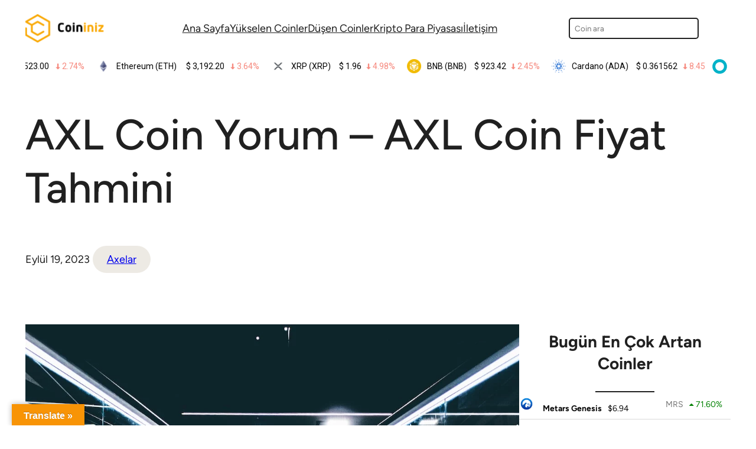

--- FILE ---
content_type: text/html; charset=UTF-8
request_url: https://coininiz.com/axl-coin-yorum-axl-coin-fiyat-tahmini/
body_size: 24405
content:
<!DOCTYPE html>
<html lang="tr" prefix="og: https://ogp.me/ns#">
<head>
	<meta charset="UTF-8" />
	<meta name="viewport" content="width=device-width, initial-scale=1" />

<!-- Rank Math&#039;a Göre Arama Motoru Optimizasyonu - https://rankmath.com/ -->
<title>AXL Coin Yorum - AXL Coin Fiyat Tahmini | Coininiz</title>
<meta name="description" content="Kripto para dünyasında son dönemde adından sıkça söz ettiren AXL Coin, yatırımcıların büyük ilgisini çekmeyi başardı. Fiyatında yaşadığı dalgalanmalar ve"/>
<meta name="robots" content="follow, index, max-snippet:-1, max-video-preview:-1, max-image-preview:large"/>
<link rel="canonical" href="https://coininiz.com/axl-coin-yorum-axl-coin-fiyat-tahmini/" />
<meta property="og:locale" content="tr_TR" />
<meta property="og:type" content="article" />
<meta property="og:title" content="AXL Coin Yorum - AXL Coin Fiyat Tahmini | Coininiz" />
<meta property="og:description" content="Kripto para dünyasında son dönemde adından sıkça söz ettiren AXL Coin, yatırımcıların büyük ilgisini çekmeyi başardı. Fiyatında yaşadığı dalgalanmalar ve" />
<meta property="og:url" content="https://coininiz.com/axl-coin-yorum-axl-coin-fiyat-tahmini/" />
<meta property="og:site_name" content="Coininiz" />
<meta property="article:section" content="Axelar" />
<meta property="og:image" content="https://coininiz.com/wp-content/uploads/2023/09/AXL-Coin-Yorum-AXL-Coin-Fiyat-Tahmini.webp" />
<meta property="og:image:secure_url" content="https://coininiz.com/wp-content/uploads/2023/09/AXL-Coin-Yorum-AXL-Coin-Fiyat-Tahmini.webp" />
<meta property="og:image:width" content="1080" />
<meta property="og:image:height" content="720" />
<meta property="og:image:alt" content="AXL Coin Yorum &#8211; AXL Coin Fiyat Tahmini" />
<meta property="og:image:type" content="image/webp" />
<meta property="article:published_time" content="2023-09-19T20:57:03+03:00" />
<meta name="twitter:card" content="summary_large_image" />
<meta name="twitter:title" content="AXL Coin Yorum - AXL Coin Fiyat Tahmini | Coininiz" />
<meta name="twitter:description" content="Kripto para dünyasında son dönemde adından sıkça söz ettiren AXL Coin, yatırımcıların büyük ilgisini çekmeyi başardı. Fiyatında yaşadığı dalgalanmalar ve" />
<meta name="twitter:site" content="@coininizcom" />
<meta name="twitter:creator" content="@coininizcom" />
<meta name="twitter:image" content="https://coininiz.com/wp-content/uploads/2023/09/AXL-Coin-Yorum-AXL-Coin-Fiyat-Tahmini.webp" />
<meta name="twitter:label1" content="Yazan" />
<meta name="twitter:data1" content="Robin" />
<meta name="twitter:label2" content="Okuma süresi" />
<meta name="twitter:data2" content="6 dakika" />
<script type="application/ld+json" class="rank-math-schema">{"@context":"https://schema.org","@graph":[{"@type":["Organization","Person"],"@id":"https://coininiz.com/#person","name":"Sizin coininiz.","url":"https://coininiz.com","sameAs":["https://twitter.com/coininizcom"],"logo":{"@type":"ImageObject","@id":"https://coininiz.com/#logo","url":"https://coininiz.com/wp-content/uploads/2022/06/CoininizLogoLight-150x90.png","contentUrl":"https://coininiz.com/wp-content/uploads/2022/06/CoininizLogoLight-150x90.png","caption":"Sizin coininiz.","inLanguage":"tr"},"image":{"@id":"https://coininiz.com/#logo"}},{"@type":"WebSite","@id":"https://coininiz.com/#website","url":"https://coininiz.com","name":"Sizin coininiz.","publisher":{"@id":"https://coininiz.com/#person"},"inLanguage":"tr"},{"@type":"ImageObject","@id":"https://coininiz.com/wp-content/uploads/2023/09/AXL-Coin-Yorum-AXL-Coin-Fiyat-Tahmini.webp","url":"https://coininiz.com/wp-content/uploads/2023/09/AXL-Coin-Yorum-AXL-Coin-Fiyat-Tahmini.webp","width":"1080","height":"720","inLanguage":"tr"},{"@type":"WebPage","@id":"https://coininiz.com/axl-coin-yorum-axl-coin-fiyat-tahmini/#webpage","url":"https://coininiz.com/axl-coin-yorum-axl-coin-fiyat-tahmini/","name":"AXL Coin Yorum - AXL Coin Fiyat Tahmini | Coininiz","datePublished":"2023-09-19T20:57:03+03:00","dateModified":"2023-09-19T20:57:03+03:00","isPartOf":{"@id":"https://coininiz.com/#website"},"primaryImageOfPage":{"@id":"https://coininiz.com/wp-content/uploads/2023/09/AXL-Coin-Yorum-AXL-Coin-Fiyat-Tahmini.webp"},"inLanguage":"tr"},{"@type":"Person","@id":"https://coininiz.com/author/robin/","name":"Robin","url":"https://coininiz.com/author/robin/","image":{"@type":"ImageObject","@id":"https://secure.gravatar.com/avatar/dfeb6b19eec3bc948d723afdbe88b388?s=96&amp;d=mm&amp;r=g","url":"https://secure.gravatar.com/avatar/dfeb6b19eec3bc948d723afdbe88b388?s=96&amp;d=mm&amp;r=g","caption":"Robin","inLanguage":"tr"}},{"@type":"BlogPosting","headline":"AXL Coin Yorum - AXL Coin Fiyat Tahmini | Coininiz","datePublished":"2023-09-19T20:57:03+03:00","dateModified":"2023-09-19T20:57:03+03:00","articleSection":"Axelar","author":{"@id":"https://coininiz.com/author/robin/","name":"Robin"},"publisher":{"@id":"https://coininiz.com/#person"},"description":"Kripto para d\u00fcnyas\u0131nda son d\u00f6nemde ad\u0131ndan s\u0131k\u00e7a s\u00f6z ettiren AXL Coin, yat\u0131r\u0131mc\u0131lar\u0131n b\u00fcy\u00fck ilgisini \u00e7ekmeyi ba\u015fard\u0131. Fiyat\u0131nda ya\u015fad\u0131\u011f\u0131 dalgalanmalar ve","name":"AXL Coin Yorum - AXL Coin Fiyat Tahmini | Coininiz","@id":"https://coininiz.com/axl-coin-yorum-axl-coin-fiyat-tahmini/#richSnippet","isPartOf":{"@id":"https://coininiz.com/axl-coin-yorum-axl-coin-fiyat-tahmini/#webpage"},"image":{"@id":"https://coininiz.com/wp-content/uploads/2023/09/AXL-Coin-Yorum-AXL-Coin-Fiyat-Tahmini.webp"},"inLanguage":"tr","mainEntityOfPage":{"@id":"https://coininiz.com/axl-coin-yorum-axl-coin-fiyat-tahmini/#webpage"}}]}</script>
<!-- /Rank Math WordPress SEO eklentisi -->

<title>AXL Coin Yorum - AXL Coin Fiyat Tahmini | Coininiz</title>
<link rel='dns-prefetch' href='//translate.google.com' />
<link rel='dns-prefetch' href='//www.googletagmanager.com' />
<link rel='dns-prefetch' href='//pagead2.googlesyndication.com' />
<link rel="alternate" type="application/rss+xml" title="Coininiz &raquo; beslemesi" href="https://coininiz.com/feed/" />
<link rel="alternate" type="application/rss+xml" title="Coininiz &raquo; yorum beslemesi" href="https://coininiz.com/comments/feed/" />
<script>
window._wpemojiSettings = {"baseUrl":"https:\/\/s.w.org\/images\/core\/emoji\/14.0.0\/72x72\/","ext":".png","svgUrl":"https:\/\/s.w.org\/images\/core\/emoji\/14.0.0\/svg\/","svgExt":".svg","source":{"concatemoji":"https:\/\/coininiz.com\/wp-includes\/js\/wp-emoji-release.min.js?ver=6.3.5"}};
/*! This file is auto-generated */
!function(i,n){var o,s,e;function c(e){try{var t={supportTests:e,timestamp:(new Date).valueOf()};sessionStorage.setItem(o,JSON.stringify(t))}catch(e){}}function p(e,t,n){e.clearRect(0,0,e.canvas.width,e.canvas.height),e.fillText(t,0,0);var t=new Uint32Array(e.getImageData(0,0,e.canvas.width,e.canvas.height).data),r=(e.clearRect(0,0,e.canvas.width,e.canvas.height),e.fillText(n,0,0),new Uint32Array(e.getImageData(0,0,e.canvas.width,e.canvas.height).data));return t.every(function(e,t){return e===r[t]})}function u(e,t,n){switch(t){case"flag":return n(e,"\ud83c\udff3\ufe0f\u200d\u26a7\ufe0f","\ud83c\udff3\ufe0f\u200b\u26a7\ufe0f")?!1:!n(e,"\ud83c\uddfa\ud83c\uddf3","\ud83c\uddfa\u200b\ud83c\uddf3")&&!n(e,"\ud83c\udff4\udb40\udc67\udb40\udc62\udb40\udc65\udb40\udc6e\udb40\udc67\udb40\udc7f","\ud83c\udff4\u200b\udb40\udc67\u200b\udb40\udc62\u200b\udb40\udc65\u200b\udb40\udc6e\u200b\udb40\udc67\u200b\udb40\udc7f");case"emoji":return!n(e,"\ud83e\udef1\ud83c\udffb\u200d\ud83e\udef2\ud83c\udfff","\ud83e\udef1\ud83c\udffb\u200b\ud83e\udef2\ud83c\udfff")}return!1}function f(e,t,n){var r="undefined"!=typeof WorkerGlobalScope&&self instanceof WorkerGlobalScope?new OffscreenCanvas(300,150):i.createElement("canvas"),a=r.getContext("2d",{willReadFrequently:!0}),o=(a.textBaseline="top",a.font="600 32px Arial",{});return e.forEach(function(e){o[e]=t(a,e,n)}),o}function t(e){var t=i.createElement("script");t.src=e,t.defer=!0,i.head.appendChild(t)}"undefined"!=typeof Promise&&(o="wpEmojiSettingsSupports",s=["flag","emoji"],n.supports={everything:!0,everythingExceptFlag:!0},e=new Promise(function(e){i.addEventListener("DOMContentLoaded",e,{once:!0})}),new Promise(function(t){var n=function(){try{var e=JSON.parse(sessionStorage.getItem(o));if("object"==typeof e&&"number"==typeof e.timestamp&&(new Date).valueOf()<e.timestamp+604800&&"object"==typeof e.supportTests)return e.supportTests}catch(e){}return null}();if(!n){if("undefined"!=typeof Worker&&"undefined"!=typeof OffscreenCanvas&&"undefined"!=typeof URL&&URL.createObjectURL&&"undefined"!=typeof Blob)try{var e="postMessage("+f.toString()+"("+[JSON.stringify(s),u.toString(),p.toString()].join(",")+"));",r=new Blob([e],{type:"text/javascript"}),a=new Worker(URL.createObjectURL(r),{name:"wpTestEmojiSupports"});return void(a.onmessage=function(e){c(n=e.data),a.terminate(),t(n)})}catch(e){}c(n=f(s,u,p))}t(n)}).then(function(e){for(var t in e)n.supports[t]=e[t],n.supports.everything=n.supports.everything&&n.supports[t],"flag"!==t&&(n.supports.everythingExceptFlag=n.supports.everythingExceptFlag&&n.supports[t]);n.supports.everythingExceptFlag=n.supports.everythingExceptFlag&&!n.supports.flag,n.DOMReady=!1,n.readyCallback=function(){n.DOMReady=!0}}).then(function(){return e}).then(function(){var e;n.supports.everything||(n.readyCallback(),(e=n.source||{}).concatemoji?t(e.concatemoji):e.wpemoji&&e.twemoji&&(t(e.twemoji),t(e.wpemoji)))}))}((window,document),window._wpemojiSettings);
</script>
<style>
img.wp-smiley,
img.emoji {
	display: inline !important;
	border: none !important;
	box-shadow: none !important;
	height: 1em !important;
	width: 1em !important;
	margin: 0 0.07em !important;
	vertical-align: -0.1em !important;
	background: none !important;
	padding: 0 !important;
}
</style>
	<style id='wp-block-site-logo-inline-css'>
.wp-block-site-logo{box-sizing:border-box;line-height:0}.wp-block-site-logo a{display:inline-block}.wp-block-site-logo.is-default-size img{height:auto;width:120px}.wp-block-site-logo img{height:auto;max-width:100%}.wp-block-site-logo a,.wp-block-site-logo img{border-radius:inherit}.wp-block-site-logo.aligncenter{margin-left:auto;margin-right:auto;text-align:center}.wp-block-site-logo.is-style-rounded{border-radius:9999px}
</style>
<style id='wp-block-navigation-link-inline-css'>
.wp-block-navigation .wp-block-navigation-item__label{overflow-wrap:break-word;word-break:normal}.wp-block-navigation .wp-block-navigation-item__description{display:none}
</style>
<link rel='stylesheet' id='wp-block-navigation-css' href='https://coininiz.com/wp-includes/blocks/navigation/style.min.css?ver=6.3.5' media='all' />
<style id='wp-block-navigation-inline-css'>
.wp-block-navigation a:where(:not(.wp-element-button)){color: inherit;text-decoration: none;}
</style>
<style id='wp-block-search-inline-css'>
.wp-block-search__button{margin-left:10px;word-break:normal}.wp-block-search__button.has-icon{line-height:0}.wp-block-search__button svg{fill:currentColor;min-height:24px;min-width:24px;vertical-align:text-bottom}:where(.wp-block-search__button){border:1px solid #ccc;padding:6px 10px}.wp-block-search__inside-wrapper{display:flex;flex:auto;flex-wrap:nowrap;max-width:100%}.wp-block-search__label{width:100%}.wp-block-search__input{-webkit-appearance:initial;appearance:none;border:1px solid #949494;flex-grow:1;margin-left:0;margin-right:0;min-width:3rem;padding:8px;text-decoration:unset!important}.wp-block-search.wp-block-search__button-only .wp-block-search__button{margin-left:0}:where(.wp-block-search__button-inside .wp-block-search__inside-wrapper){border:1px solid #949494;box-sizing:border-box;padding:4px}:where(.wp-block-search__button-inside .wp-block-search__inside-wrapper) .wp-block-search__input{border:none;border-radius:0;padding:0 4px}:where(.wp-block-search__button-inside .wp-block-search__inside-wrapper) .wp-block-search__input:focus{outline:none}:where(.wp-block-search__button-inside .wp-block-search__inside-wrapper) :where(.wp-block-search__button){padding:4px 8px}.wp-block-search.aligncenter .wp-block-search__inside-wrapper{margin:auto}.wp-block-search__button-behavior-expand .wp-block-search__inside-wrapper{min-width:0!important;transition-property:width}.wp-block-search__button-behavior-expand .wp-block-search__input{flex-basis:100%;transition-duration:.3s}.wp-block-search__button-behavior-expand.wp-block-search__searchfield-hidden,.wp-block-search__button-behavior-expand.wp-block-search__searchfield-hidden .wp-block-search__inside-wrapper{overflow:hidden}.wp-block-search__button-behavior-expand.wp-block-search__searchfield-hidden .wp-block-search__input{border-left-width:0!important;border-right-width:0!important;flex-basis:0;flex-grow:0;margin:0;min-width:0!important;padding-left:0!important;padding-right:0!important;width:0!important}.wp-block[data-align=right] .wp-block-search__button-behavior-expand .wp-block-search__inside-wrapper{float:right}
.wp-block-search{border-radius: 5px;}
</style>
<style id='wp-block-search-theme-inline-css'>
.wp-block-search .wp-block-search__label{font-weight:700}.wp-block-search__button{border:1px solid #ccc;padding:.375em .625em}
</style>
<style id='wp-block-group-inline-css'>
.wp-block-group{box-sizing:border-box}
</style>
<style id='wp-block-group-theme-inline-css'>
:where(.wp-block-group.has-background){padding:1.25em 2.375em}
</style>
<style id='wp-block-columns-inline-css'>
.wp-block-columns{align-items:normal!important;box-sizing:border-box;display:flex;flex-wrap:wrap!important}@media (min-width:782px){.wp-block-columns{flex-wrap:nowrap!important}}.wp-block-columns.are-vertically-aligned-top{align-items:flex-start}.wp-block-columns.are-vertically-aligned-center{align-items:center}.wp-block-columns.are-vertically-aligned-bottom{align-items:flex-end}@media (max-width:781px){.wp-block-columns:not(.is-not-stacked-on-mobile)>.wp-block-column{flex-basis:100%!important}}@media (min-width:782px){.wp-block-columns:not(.is-not-stacked-on-mobile)>.wp-block-column{flex-basis:0;flex-grow:1}.wp-block-columns:not(.is-not-stacked-on-mobile)>.wp-block-column[style*=flex-basis]{flex-grow:0}}.wp-block-columns.is-not-stacked-on-mobile{flex-wrap:nowrap!important}.wp-block-columns.is-not-stacked-on-mobile>.wp-block-column{flex-basis:0;flex-grow:1}.wp-block-columns.is-not-stacked-on-mobile>.wp-block-column[style*=flex-basis]{flex-grow:0}:where(.wp-block-columns){margin-bottom:1.75em}:where(.wp-block-columns.has-background){padding:1.25em 2.375em}.wp-block-column{flex-grow:1;min-width:0;overflow-wrap:break-word;word-break:break-word}.wp-block-column.is-vertically-aligned-top{align-self:flex-start}.wp-block-column.is-vertically-aligned-center{align-self:center}.wp-block-column.is-vertically-aligned-bottom{align-self:flex-end}.wp-block-column.is-vertically-aligned-bottom,.wp-block-column.is-vertically-aligned-center,.wp-block-column.is-vertically-aligned-top{width:100%}
</style>
<style id='wp-block-template-part-theme-inline-css'>
.wp-block-template-part.has-background{margin-bottom:0;margin-top:0;padding:1.25em 2.375em}
</style>
<style id='wp-block-post-title-inline-css'>
.wp-block-post-title{box-sizing:border-box;word-break:break-word}.wp-block-post-title a{display:inline-block}
.wp-block-post-title a:where(:not(.wp-element-button)){text-decoration: none;}
</style>
<style id='wp-block-post-date-inline-css'>
.wp-block-post-date{box-sizing:border-box}
</style>
<style id='wp-block-post-terms-inline-css'>
.wp-block-post-terms{box-sizing:border-box}.wp-block-post-terms .wp-block-post-terms__separator{white-space:pre-wrap}
.wp-block-post-terms a:where(:not(.wp-element-button)){text-decoration: none;}
</style>
<style id='wp-block-post-featured-image-inline-css'>
.wp-block-post-featured-image{margin-left:0;margin-right:0}.wp-block-post-featured-image a{display:block;height:100%}.wp-block-post-featured-image img{box-sizing:border-box;height:auto;max-width:100%;vertical-align:bottom;width:100%}.wp-block-post-featured-image.alignfull img,.wp-block-post-featured-image.alignwide img{width:100%}.wp-block-post-featured-image .wp-block-post-featured-image__overlay.has-background-dim{background-color:#000;inset:0;position:absolute}.wp-block-post-featured-image{position:relative}.wp-block-post-featured-image .wp-block-post-featured-image__overlay.has-background-gradient{background-color:transparent}.wp-block-post-featured-image .wp-block-post-featured-image__overlay.has-background-dim-0{opacity:0}.wp-block-post-featured-image .wp-block-post-featured-image__overlay.has-background-dim-10{opacity:.1}.wp-block-post-featured-image .wp-block-post-featured-image__overlay.has-background-dim-20{opacity:.2}.wp-block-post-featured-image .wp-block-post-featured-image__overlay.has-background-dim-30{opacity:.3}.wp-block-post-featured-image .wp-block-post-featured-image__overlay.has-background-dim-40{opacity:.4}.wp-block-post-featured-image .wp-block-post-featured-image__overlay.has-background-dim-50{opacity:.5}.wp-block-post-featured-image .wp-block-post-featured-image__overlay.has-background-dim-60{opacity:.6}.wp-block-post-featured-image .wp-block-post-featured-image__overlay.has-background-dim-70{opacity:.7}.wp-block-post-featured-image .wp-block-post-featured-image__overlay.has-background-dim-80{opacity:.8}.wp-block-post-featured-image .wp-block-post-featured-image__overlay.has-background-dim-90{opacity:.9}.wp-block-post-featured-image .wp-block-post-featured-image__overlay.has-background-dim-100{opacity:1}
</style>
<style id='wp-block-paragraph-inline-css'>
.is-small-text{font-size:.875em}.is-regular-text{font-size:1em}.is-large-text{font-size:2.25em}.is-larger-text{font-size:3em}.has-drop-cap:not(:focus):first-letter{float:left;font-size:8.4em;font-style:normal;font-weight:100;line-height:.68;margin:.05em .1em 0 0;text-transform:uppercase}body.rtl .has-drop-cap:not(:focus):first-letter{float:none;margin-left:.1em}p.has-drop-cap.has-background{overflow:hidden}p.has-background{padding:1.25em 2.375em}:where(p.has-text-color:not(.has-link-color)) a{color:inherit}
</style>
<link rel='stylesheet' id='wp-block-image-css' href='https://coininiz.com/wp-includes/blocks/image/style.min.css?ver=6.3.5' media='all' />
<style id='wp-block-image-theme-inline-css'>
.wp-block-image figcaption{color:#555;font-size:13px;text-align:center}.is-dark-theme .wp-block-image figcaption{color:hsla(0,0%,100%,.65)}.wp-block-image{margin:0 0 1em}
</style>
<style id='wp-block-heading-inline-css'>
h1.has-background,h2.has-background,h3.has-background,h4.has-background,h5.has-background,h6.has-background{padding:1.25em 2.375em}
</style>
<style id='wp-block-button-inline-css'>
.wp-block-button__link{box-sizing:border-box;cursor:pointer;display:inline-block;text-align:center;word-break:break-word}.wp-block-button__link.aligncenter{text-align:center}.wp-block-button__link.alignright{text-align:right}:where(.wp-block-button__link){border-radius:9999px;box-shadow:none;padding:calc(.667em + 2px) calc(1.333em + 2px);text-decoration:none}.wp-block-button[style*=text-decoration] .wp-block-button__link{text-decoration:inherit}.wp-block-buttons>.wp-block-button.has-custom-width{max-width:none}.wp-block-buttons>.wp-block-button.has-custom-width .wp-block-button__link{width:100%}.wp-block-buttons>.wp-block-button.has-custom-font-size .wp-block-button__link{font-size:inherit}.wp-block-buttons>.wp-block-button.wp-block-button__width-25{width:calc(25% - var(--wp--style--block-gap, .5em)*.75)}.wp-block-buttons>.wp-block-button.wp-block-button__width-50{width:calc(50% - var(--wp--style--block-gap, .5em)*.5)}.wp-block-buttons>.wp-block-button.wp-block-button__width-75{width:calc(75% - var(--wp--style--block-gap, .5em)*.25)}.wp-block-buttons>.wp-block-button.wp-block-button__width-100{flex-basis:100%;width:100%}.wp-block-buttons.is-vertical>.wp-block-button.wp-block-button__width-25{width:25%}.wp-block-buttons.is-vertical>.wp-block-button.wp-block-button__width-50{width:50%}.wp-block-buttons.is-vertical>.wp-block-button.wp-block-button__width-75{width:75%}.wp-block-button.is-style-squared,.wp-block-button__link.wp-block-button.is-style-squared{border-radius:0}.wp-block-button.no-border-radius,.wp-block-button__link.no-border-radius{border-radius:0!important}.wp-block-button .wp-block-button__link.is-style-outline,.wp-block-button.is-style-outline>.wp-block-button__link{border:2px solid;padding:.667em 1.333em}.wp-block-button .wp-block-button__link.is-style-outline:not(.has-text-color),.wp-block-button.is-style-outline>.wp-block-button__link:not(.has-text-color){color:currentColor}.wp-block-button .wp-block-button__link.is-style-outline:not(.has-background),.wp-block-button.is-style-outline>.wp-block-button__link:not(.has-background){background-color:transparent;background-image:none}.wp-block-button .wp-block-button__link:where(.has-border-color){border-width:initial}.wp-block-button .wp-block-button__link:where([style*=border-top-color]){border-top-width:medium}.wp-block-button .wp-block-button__link:where([style*=border-right-color]){border-right-width:medium}.wp-block-button .wp-block-button__link:where([style*=border-bottom-color]){border-bottom-width:medium}.wp-block-button .wp-block-button__link:where([style*=border-left-color]){border-left-width:medium}.wp-block-button .wp-block-button__link:where([style*=border-style]){border-width:initial}.wp-block-button .wp-block-button__link:where([style*=border-top-style]){border-top-width:medium}.wp-block-button .wp-block-button__link:where([style*=border-right-style]){border-right-width:medium}.wp-block-button .wp-block-button__link:where([style*=border-bottom-style]){border-bottom-width:medium}.wp-block-button .wp-block-button__link:where([style*=border-left-style]){border-left-width:medium}
.wp-block-button .wp-block-button__link{background-color: var(--wp--preset--color--ti-accent);border-radius: 999px;color: var(--wp--preset--color--ti-fg-alt);font-size: var(--wp--preset--font-size--normal);font-weight: 600;padding-top: 16px;padding-right: 40px;padding-bottom: 16px;padding-left: 40px;}
</style>
<style id='wp-block-buttons-inline-css'>
.wp-block-buttons.is-vertical{flex-direction:column}.wp-block-buttons.is-vertical>.wp-block-button:last-child{margin-bottom:0}.wp-block-buttons>.wp-block-button{display:inline-block;margin:0}.wp-block-buttons.is-content-justification-left{justify-content:flex-start}.wp-block-buttons.is-content-justification-left.is-vertical{align-items:flex-start}.wp-block-buttons.is-content-justification-center{justify-content:center}.wp-block-buttons.is-content-justification-center.is-vertical{align-items:center}.wp-block-buttons.is-content-justification-right{justify-content:flex-end}.wp-block-buttons.is-content-justification-right.is-vertical{align-items:flex-end}.wp-block-buttons.is-content-justification-space-between{justify-content:space-between}.wp-block-buttons.aligncenter{text-align:center}.wp-block-buttons:not(.is-content-justification-space-between,.is-content-justification-right,.is-content-justification-left,.is-content-justification-center) .wp-block-button.aligncenter{margin-left:auto;margin-right:auto;width:100%}.wp-block-buttons[style*=text-decoration] .wp-block-button,.wp-block-buttons[style*=text-decoration] .wp-block-button__link{text-decoration:inherit}.wp-block-buttons.has-custom-font-size .wp-block-button__link{font-size:inherit}.wp-block-button.aligncenter{text-align:center}
</style>
<style id='wp-block-separator-inline-css'>
@charset "UTF-8";.wp-block-separator{border:1px solid;border-left:none;border-right:none}.wp-block-separator.is-style-dots{background:none!important;border:none;height:auto;line-height:1;text-align:center}.wp-block-separator.is-style-dots:before{color:currentColor;content:"···";font-family:serif;font-size:1.5em;letter-spacing:2em;padding-left:2em}
</style>
<style id='wp-block-separator-theme-inline-css'>
.wp-block-separator.has-css-opacity{opacity:.4}.wp-block-separator{border:none;border-bottom:2px solid;margin-left:auto;margin-right:auto}.wp-block-separator.has-alpha-channel-opacity{opacity:1}.wp-block-separator:not(.is-style-wide):not(.is-style-dots){width:100px}.wp-block-separator.has-background:not(.is-style-dots){border-bottom:none;height:1px}.wp-block-separator.has-background:not(.is-style-wide):not(.is-style-dots){height:2px}
</style>
<link rel='stylesheet' id='wp-block-table-css' href='https://coininiz.com/wp-includes/blocks/table/style.min.css?ver=6.3.5' media='all' />
<style id='wp-block-table-theme-inline-css'>
.wp-block-table{margin:0 0 1em}.wp-block-table td,.wp-block-table th{word-break:normal}.wp-block-table figcaption{color:#555;font-size:13px;text-align:center}.is-dark-theme .wp-block-table figcaption{color:hsla(0,0%,100%,.65)}
</style>
<style id='wp-block-quote-inline-css'>
.wp-block-quote{box-sizing:border-box;overflow-wrap:break-word}.wp-block-quote.is-large:where(:not(.is-style-plain)),.wp-block-quote.is-style-large:where(:not(.is-style-plain)){margin-bottom:1em;padding:0 1em}.wp-block-quote.is-large:where(:not(.is-style-plain)) p,.wp-block-quote.is-style-large:where(:not(.is-style-plain)) p{font-size:1.5em;font-style:italic;line-height:1.6}.wp-block-quote.is-large:where(:not(.is-style-plain)) cite,.wp-block-quote.is-large:where(:not(.is-style-plain)) footer,.wp-block-quote.is-style-large:where(:not(.is-style-plain)) cite,.wp-block-quote.is-style-large:where(:not(.is-style-plain)) footer{font-size:1.125em;text-align:right}
.wp-block-quote{font-size: var(--wp--preset--font-size--large);}
</style>
<style id='wp-block-quote-theme-inline-css'>
.wp-block-quote{border-left:.25em solid;margin:0 0 1.75em;padding-left:1em}.wp-block-quote cite,.wp-block-quote footer{color:currentColor;font-size:.8125em;font-style:normal;position:relative}.wp-block-quote.has-text-align-right{border-left:none;border-right:.25em solid;padding-left:0;padding-right:1em}.wp-block-quote.has-text-align-center{border:none;padding-left:0}.wp-block-quote.is-large,.wp-block-quote.is-style-large,.wp-block-quote.is-style-plain{border:none}
</style>
<style id='wp-block-latest-posts-inline-css'>
.wp-block-latest-posts{box-sizing:border-box}.wp-block-latest-posts.alignleft{margin-right:2em}.wp-block-latest-posts.alignright{margin-left:2em}.wp-block-latest-posts.wp-block-latest-posts__list{list-style:none;padding-left:0}.wp-block-latest-posts.wp-block-latest-posts__list li{clear:both}.wp-block-latest-posts.is-grid{display:flex;flex-wrap:wrap;padding:0}.wp-block-latest-posts.is-grid li{margin:0 1.25em 1.25em 0;width:100%}@media (min-width:600px){.wp-block-latest-posts.columns-2 li{width:calc(50% - .625em)}.wp-block-latest-posts.columns-2 li:nth-child(2n){margin-right:0}.wp-block-latest-posts.columns-3 li{width:calc(33.33333% - .83333em)}.wp-block-latest-posts.columns-3 li:nth-child(3n){margin-right:0}.wp-block-latest-posts.columns-4 li{width:calc(25% - .9375em)}.wp-block-latest-posts.columns-4 li:nth-child(4n){margin-right:0}.wp-block-latest-posts.columns-5 li{width:calc(20% - 1em)}.wp-block-latest-posts.columns-5 li:nth-child(5n){margin-right:0}.wp-block-latest-posts.columns-6 li{width:calc(16.66667% - 1.04167em)}.wp-block-latest-posts.columns-6 li:nth-child(6n){margin-right:0}}.wp-block-latest-posts__post-author,.wp-block-latest-posts__post-date{display:block;font-size:.8125em}.wp-block-latest-posts__post-excerpt{margin-bottom:1em;margin-top:.5em}.wp-block-latest-posts__featured-image a{display:inline-block}.wp-block-latest-posts__featured-image img{height:auto;max-width:100%;width:auto}.wp-block-latest-posts__featured-image.alignleft{float:left;margin-right:1em}.wp-block-latest-posts__featured-image.alignright{float:right;margin-left:1em}.wp-block-latest-posts__featured-image.aligncenter{margin-bottom:1em;text-align:center}
</style>
<style id='wp-block-library-inline-css'>
:root{--wp-admin-theme-color:#007cba;--wp-admin-theme-color--rgb:0,124,186;--wp-admin-theme-color-darker-10:#006ba1;--wp-admin-theme-color-darker-10--rgb:0,107,161;--wp-admin-theme-color-darker-20:#005a87;--wp-admin-theme-color-darker-20--rgb:0,90,135;--wp-admin-border-width-focus:2px;--wp-block-synced-color:#7a00df;--wp-block-synced-color--rgb:122,0,223}@media (min-resolution:192dpi){:root{--wp-admin-border-width-focus:1.5px}}.wp-element-button{cursor:pointer}:root{--wp--preset--font-size--normal:16px;--wp--preset--font-size--huge:42px}:root .has-very-light-gray-background-color{background-color:#eee}:root .has-very-dark-gray-background-color{background-color:#313131}:root .has-very-light-gray-color{color:#eee}:root .has-very-dark-gray-color{color:#313131}:root .has-vivid-green-cyan-to-vivid-cyan-blue-gradient-background{background:linear-gradient(135deg,#00d084,#0693e3)}:root .has-purple-crush-gradient-background{background:linear-gradient(135deg,#34e2e4,#4721fb 50%,#ab1dfe)}:root .has-hazy-dawn-gradient-background{background:linear-gradient(135deg,#faaca8,#dad0ec)}:root .has-subdued-olive-gradient-background{background:linear-gradient(135deg,#fafae1,#67a671)}:root .has-atomic-cream-gradient-background{background:linear-gradient(135deg,#fdd79a,#004a59)}:root .has-nightshade-gradient-background{background:linear-gradient(135deg,#330968,#31cdcf)}:root .has-midnight-gradient-background{background:linear-gradient(135deg,#020381,#2874fc)}.has-regular-font-size{font-size:1em}.has-larger-font-size{font-size:2.625em}.has-normal-font-size{font-size:var(--wp--preset--font-size--normal)}.has-huge-font-size{font-size:var(--wp--preset--font-size--huge)}.has-text-align-center{text-align:center}.has-text-align-left{text-align:left}.has-text-align-right{text-align:right}#end-resizable-editor-section{display:none}.aligncenter{clear:both}.items-justified-left{justify-content:flex-start}.items-justified-center{justify-content:center}.items-justified-right{justify-content:flex-end}.items-justified-space-between{justify-content:space-between}.screen-reader-text{clip:rect(1px,1px,1px,1px);word-wrap:normal!important;border:0;-webkit-clip-path:inset(50%);clip-path:inset(50%);height:1px;margin:-1px;overflow:hidden;padding:0;position:absolute;width:1px}.screen-reader-text:focus{clip:auto!important;background-color:#ddd;-webkit-clip-path:none;clip-path:none;color:#444;display:block;font-size:1em;height:auto;left:5px;line-height:normal;padding:15px 23px 14px;text-decoration:none;top:5px;width:auto;z-index:100000}html :where(.has-border-color){border-style:solid}html :where([style*=border-top-color]){border-top-style:solid}html :where([style*=border-right-color]){border-right-style:solid}html :where([style*=border-bottom-color]){border-bottom-style:solid}html :where([style*=border-left-color]){border-left-style:solid}html :where([style*=border-width]){border-style:solid}html :where([style*=border-top-width]){border-top-style:solid}html :where([style*=border-right-width]){border-right-style:solid}html :where([style*=border-bottom-width]){border-bottom-style:solid}html :where([style*=border-left-width]){border-left-style:solid}html :where(img[class*=wp-image-]){height:auto;max-width:100%}:where(figure){margin:0 0 1em}html :where(.is-position-sticky){--wp-admin--admin-bar--position-offset:var(--wp-admin--admin-bar--height,0px)}@media screen and (max-width:600px){html :where(.is-position-sticky){--wp-admin--admin-bar--position-offset:0px}}
</style>
<style id='global-styles-inline-css'>
body{--wp--preset--color--black: #000000;--wp--preset--color--cyan-bluish-gray: #abb8c3;--wp--preset--color--white: #ffffff;--wp--preset--color--pale-pink: #f78da7;--wp--preset--color--vivid-red: #cf2e2e;--wp--preset--color--luminous-vivid-orange: #ff6900;--wp--preset--color--luminous-vivid-amber: #fcb900;--wp--preset--color--light-green-cyan: #7bdcb5;--wp--preset--color--vivid-green-cyan: #00d084;--wp--preset--color--pale-cyan-blue: #8ed1fc;--wp--preset--color--vivid-cyan-blue: #0693e3;--wp--preset--color--vivid-purple: #9b51e0;--wp--preset--color--ti-bg: #FFFFFF;--wp--preset--color--ti-fg: #202020;--wp--preset--color--ti-bg-alt: #EDEAE4;--wp--preset--color--ti-bg-inv: #1A1919;--wp--preset--color--ti-fg-alt: #FBFBFB;--wp--preset--color--ti-accent: #435DEB;--wp--preset--gradient--vivid-cyan-blue-to-vivid-purple: linear-gradient(135deg,rgba(6,147,227,1) 0%,rgb(155,81,224) 100%);--wp--preset--gradient--light-green-cyan-to-vivid-green-cyan: linear-gradient(135deg,rgb(122,220,180) 0%,rgb(0,208,130) 100%);--wp--preset--gradient--luminous-vivid-amber-to-luminous-vivid-orange: linear-gradient(135deg,rgba(252,185,0,1) 0%,rgba(255,105,0,1) 100%);--wp--preset--gradient--luminous-vivid-orange-to-vivid-red: linear-gradient(135deg,rgba(255,105,0,1) 0%,rgb(207,46,46) 100%);--wp--preset--gradient--very-light-gray-to-cyan-bluish-gray: linear-gradient(135deg,rgb(238,238,238) 0%,rgb(169,184,195) 100%);--wp--preset--gradient--cool-to-warm-spectrum: linear-gradient(135deg,rgb(74,234,220) 0%,rgb(151,120,209) 20%,rgb(207,42,186) 40%,rgb(238,44,130) 60%,rgb(251,105,98) 80%,rgb(254,248,76) 100%);--wp--preset--gradient--blush-light-purple: linear-gradient(135deg,rgb(255,206,236) 0%,rgb(152,150,240) 100%);--wp--preset--gradient--blush-bordeaux: linear-gradient(135deg,rgb(254,205,165) 0%,rgb(254,45,45) 50%,rgb(107,0,62) 100%);--wp--preset--gradient--luminous-dusk: linear-gradient(135deg,rgb(255,203,112) 0%,rgb(199,81,192) 50%,rgb(65,88,208) 100%);--wp--preset--gradient--pale-ocean: linear-gradient(135deg,rgb(255,245,203) 0%,rgb(182,227,212) 50%,rgb(51,167,181) 100%);--wp--preset--gradient--electric-grass: linear-gradient(135deg,rgb(202,248,128) 0%,rgb(113,206,126) 100%);--wp--preset--gradient--midnight: linear-gradient(135deg,rgb(2,3,129) 0%,rgb(40,116,252) 100%);--wp--preset--font-size--small: 14px;--wp--preset--font-size--medium: 24px;--wp--preset--font-size--large: 28px;--wp--preset--font-size--x-large: 40px;--wp--preset--font-size--normal: 18px;--wp--preset--font-size--huge: 72px;--wp--preset--font-family--readex-pro: "Readex Pro", sans-serif;--wp--preset--font-family--source-serif-pro: "Source Serif Pro", serif;--wp--preset--font-family--figtree: "Figtree", sans-serif;--wp--preset--font-family--outfit: "Outfit", sans-serif;--wp--preset--font-family--lora: "Lora", serif;--wp--preset--spacing--20: 0.44rem;--wp--preset--spacing--30: 0.67rem;--wp--preset--spacing--40: 1rem;--wp--preset--spacing--50: 1.5rem;--wp--preset--spacing--60: 2.25rem;--wp--preset--spacing--70: 3.38rem;--wp--preset--spacing--80: 5.06rem;--wp--preset--shadow--natural: 6px 6px 9px rgba(0, 0, 0, 0.2);--wp--preset--shadow--deep: 12px 12px 50px rgba(0, 0, 0, 0.4);--wp--preset--shadow--sharp: 6px 6px 0px rgba(0, 0, 0, 0.2);--wp--preset--shadow--outlined: 6px 6px 0px -3px rgba(255, 255, 255, 1), 6px 6px rgba(0, 0, 0, 1);--wp--preset--shadow--crisp: 6px 6px 0px rgba(0, 0, 0, 1);--wp--custom--spacing--baseline: 16px;--wp--custom--spacing--small: min(24px, 6.4vw);--wp--custom--spacing--gap--horizontal: clamp( calc( 1.5 * var( --wp--custom--spacing--baseline ) ), 2.222vw, calc( 2 * var( --wp--custom--spacing--baseline ) ) );--wp--custom--spacing--gap--vertical: clamp( calc( 1.5 * var( --wp--custom--spacing--baseline ) ), 3.333vw, calc( 3 * var( --wp--custom--spacing--baseline ) ) );--wp--custom--spacing--gutter: clamp( calc( 1.5 * var( --wp--custom--spacing--baseline ) ), 3.333vw, calc( 3 * var( --wp--custom--spacing--baseline ) ) );--wp--custom--spacing--outer: var( --wp--custom--spacing--gutter );--wp--custom--typography--font-smoothing--moz: grayscale;--wp--custom--typography--font-smoothing--webkit: antialiased;}body { margin: 0;--wp--style--global--content-size: 740px;--wp--style--global--wide-size: 1140px; }.wp-site-blocks > .alignleft { float: left; margin-right: 2em; }.wp-site-blocks > .alignright { float: right; margin-left: 2em; }.wp-site-blocks > .aligncenter { justify-content: center; margin-left: auto; margin-right: auto; }:where(.wp-site-blocks) > * { margin-block-start: 24px; margin-block-end: 0; }:where(.wp-site-blocks) > :first-child:first-child { margin-block-start: 0; }:where(.wp-site-blocks) > :last-child:last-child { margin-block-end: 0; }body { --wp--style--block-gap: 24px; }:where(body .is-layout-flow)  > :first-child:first-child{margin-block-start: 0;}:where(body .is-layout-flow)  > :last-child:last-child{margin-block-end: 0;}:where(body .is-layout-flow)  > *{margin-block-start: 24px;margin-block-end: 0;}:where(body .is-layout-constrained)  > :first-child:first-child{margin-block-start: 0;}:where(body .is-layout-constrained)  > :last-child:last-child{margin-block-end: 0;}:where(body .is-layout-constrained)  > *{margin-block-start: 24px;margin-block-end: 0;}:where(body .is-layout-flex) {gap: 24px;}:where(body .is-layout-grid) {gap: 24px;}body .is-layout-flow > .alignleft{float: left;margin-inline-start: 0;margin-inline-end: 2em;}body .is-layout-flow > .alignright{float: right;margin-inline-start: 2em;margin-inline-end: 0;}body .is-layout-flow > .aligncenter{margin-left: auto !important;margin-right: auto !important;}body .is-layout-constrained > .alignleft{float: left;margin-inline-start: 0;margin-inline-end: 2em;}body .is-layout-constrained > .alignright{float: right;margin-inline-start: 2em;margin-inline-end: 0;}body .is-layout-constrained > .aligncenter{margin-left: auto !important;margin-right: auto !important;}body .is-layout-constrained > :where(:not(.alignleft):not(.alignright):not(.alignfull)){max-width: var(--wp--style--global--content-size);margin-left: auto !important;margin-right: auto !important;}body .is-layout-constrained > .alignwide{max-width: var(--wp--style--global--wide-size);}body .is-layout-flex{display: flex;}body .is-layout-flex{flex-wrap: wrap;align-items: center;}body .is-layout-flex > *{margin: 0;}body .is-layout-grid{display: grid;}body .is-layout-grid > *{margin: 0;}body{background-color: var(--wp--preset--color--ti-bg);color: var(--wp--preset--color--ti-fg);font-family: var(--wp--preset--font-family--figtree);font-size: var(--wp--preset--font-size--normal);font-weight: 400;line-height: 1.7;padding-top: 0px;padding-right: 0px;padding-bottom: 0px;padding-left: 0px;}a:where(:not(.wp-element-button)){color: var(--wp--preset--color--luminous-vivid-amber);text-decoration: none;}h1{font-size: var(--wp--preset--font-size--huge);font-weight: 500;line-height: 1.25;}h2{font-size: var(--wp--preset--font-size--x-large);font-weight: 500;line-height: 1.35;}h3{font-size: var(--wp--preset--font-size--large);font-weight: 500;line-height: 1.35;}h4{font-size: var(--wp--preset--font-size--medium);font-weight: 500;line-height: 1.4;}h5{font-size: var(--wp--preset--font-size--normal);font-weight: 500;line-height: 1.55;}h6{font-size: var(--wp--preset--font-size--small);font-weight: 500;line-height: 1.6;}.wp-element-button, .wp-block-button__link{background-color: #32373c;border-width: 0;color: #fff;font-family: inherit;font-size: inherit;line-height: 2;padding: calc(0.667em + 2px) calc(1.333em + 2px);text-decoration: none;}.has-black-color{color: var(--wp--preset--color--black) !important;}.has-cyan-bluish-gray-color{color: var(--wp--preset--color--cyan-bluish-gray) !important;}.has-white-color{color: var(--wp--preset--color--white) !important;}.has-pale-pink-color{color: var(--wp--preset--color--pale-pink) !important;}.has-vivid-red-color{color: var(--wp--preset--color--vivid-red) !important;}.has-luminous-vivid-orange-color{color: var(--wp--preset--color--luminous-vivid-orange) !important;}.has-luminous-vivid-amber-color{color: var(--wp--preset--color--luminous-vivid-amber) !important;}.has-light-green-cyan-color{color: var(--wp--preset--color--light-green-cyan) !important;}.has-vivid-green-cyan-color{color: var(--wp--preset--color--vivid-green-cyan) !important;}.has-pale-cyan-blue-color{color: var(--wp--preset--color--pale-cyan-blue) !important;}.has-vivid-cyan-blue-color{color: var(--wp--preset--color--vivid-cyan-blue) !important;}.has-vivid-purple-color{color: var(--wp--preset--color--vivid-purple) !important;}.has-ti-bg-color{color: var(--wp--preset--color--ti-bg) !important;}.has-ti-fg-color{color: var(--wp--preset--color--ti-fg) !important;}.has-ti-bg-alt-color{color: var(--wp--preset--color--ti-bg-alt) !important;}.has-ti-bg-inv-color{color: var(--wp--preset--color--ti-bg-inv) !important;}.has-ti-fg-alt-color{color: var(--wp--preset--color--ti-fg-alt) !important;}.has-ti-accent-color{color: var(--wp--preset--color--ti-accent) !important;}.has-black-background-color{background-color: var(--wp--preset--color--black) !important;}.has-cyan-bluish-gray-background-color{background-color: var(--wp--preset--color--cyan-bluish-gray) !important;}.has-white-background-color{background-color: var(--wp--preset--color--white) !important;}.has-pale-pink-background-color{background-color: var(--wp--preset--color--pale-pink) !important;}.has-vivid-red-background-color{background-color: var(--wp--preset--color--vivid-red) !important;}.has-luminous-vivid-orange-background-color{background-color: var(--wp--preset--color--luminous-vivid-orange) !important;}.has-luminous-vivid-amber-background-color{background-color: var(--wp--preset--color--luminous-vivid-amber) !important;}.has-light-green-cyan-background-color{background-color: var(--wp--preset--color--light-green-cyan) !important;}.has-vivid-green-cyan-background-color{background-color: var(--wp--preset--color--vivid-green-cyan) !important;}.has-pale-cyan-blue-background-color{background-color: var(--wp--preset--color--pale-cyan-blue) !important;}.has-vivid-cyan-blue-background-color{background-color: var(--wp--preset--color--vivid-cyan-blue) !important;}.has-vivid-purple-background-color{background-color: var(--wp--preset--color--vivid-purple) !important;}.has-ti-bg-background-color{background-color: var(--wp--preset--color--ti-bg) !important;}.has-ti-fg-background-color{background-color: var(--wp--preset--color--ti-fg) !important;}.has-ti-bg-alt-background-color{background-color: var(--wp--preset--color--ti-bg-alt) !important;}.has-ti-bg-inv-background-color{background-color: var(--wp--preset--color--ti-bg-inv) !important;}.has-ti-fg-alt-background-color{background-color: var(--wp--preset--color--ti-fg-alt) !important;}.has-ti-accent-background-color{background-color: var(--wp--preset--color--ti-accent) !important;}.has-black-border-color{border-color: var(--wp--preset--color--black) !important;}.has-cyan-bluish-gray-border-color{border-color: var(--wp--preset--color--cyan-bluish-gray) !important;}.has-white-border-color{border-color: var(--wp--preset--color--white) !important;}.has-pale-pink-border-color{border-color: var(--wp--preset--color--pale-pink) !important;}.has-vivid-red-border-color{border-color: var(--wp--preset--color--vivid-red) !important;}.has-luminous-vivid-orange-border-color{border-color: var(--wp--preset--color--luminous-vivid-orange) !important;}.has-luminous-vivid-amber-border-color{border-color: var(--wp--preset--color--luminous-vivid-amber) !important;}.has-light-green-cyan-border-color{border-color: var(--wp--preset--color--light-green-cyan) !important;}.has-vivid-green-cyan-border-color{border-color: var(--wp--preset--color--vivid-green-cyan) !important;}.has-pale-cyan-blue-border-color{border-color: var(--wp--preset--color--pale-cyan-blue) !important;}.has-vivid-cyan-blue-border-color{border-color: var(--wp--preset--color--vivid-cyan-blue) !important;}.has-vivid-purple-border-color{border-color: var(--wp--preset--color--vivid-purple) !important;}.has-ti-bg-border-color{border-color: var(--wp--preset--color--ti-bg) !important;}.has-ti-fg-border-color{border-color: var(--wp--preset--color--ti-fg) !important;}.has-ti-bg-alt-border-color{border-color: var(--wp--preset--color--ti-bg-alt) !important;}.has-ti-bg-inv-border-color{border-color: var(--wp--preset--color--ti-bg-inv) !important;}.has-ti-fg-alt-border-color{border-color: var(--wp--preset--color--ti-fg-alt) !important;}.has-ti-accent-border-color{border-color: var(--wp--preset--color--ti-accent) !important;}.has-vivid-cyan-blue-to-vivid-purple-gradient-background{background: var(--wp--preset--gradient--vivid-cyan-blue-to-vivid-purple) !important;}.has-light-green-cyan-to-vivid-green-cyan-gradient-background{background: var(--wp--preset--gradient--light-green-cyan-to-vivid-green-cyan) !important;}.has-luminous-vivid-amber-to-luminous-vivid-orange-gradient-background{background: var(--wp--preset--gradient--luminous-vivid-amber-to-luminous-vivid-orange) !important;}.has-luminous-vivid-orange-to-vivid-red-gradient-background{background: var(--wp--preset--gradient--luminous-vivid-orange-to-vivid-red) !important;}.has-very-light-gray-to-cyan-bluish-gray-gradient-background{background: var(--wp--preset--gradient--very-light-gray-to-cyan-bluish-gray) !important;}.has-cool-to-warm-spectrum-gradient-background{background: var(--wp--preset--gradient--cool-to-warm-spectrum) !important;}.has-blush-light-purple-gradient-background{background: var(--wp--preset--gradient--blush-light-purple) !important;}.has-blush-bordeaux-gradient-background{background: var(--wp--preset--gradient--blush-bordeaux) !important;}.has-luminous-dusk-gradient-background{background: var(--wp--preset--gradient--luminous-dusk) !important;}.has-pale-ocean-gradient-background{background: var(--wp--preset--gradient--pale-ocean) !important;}.has-electric-grass-gradient-background{background: var(--wp--preset--gradient--electric-grass) !important;}.has-midnight-gradient-background{background: var(--wp--preset--gradient--midnight) !important;}.has-small-font-size{font-size: var(--wp--preset--font-size--small) !important;}.has-medium-font-size{font-size: var(--wp--preset--font-size--medium) !important;}.has-large-font-size{font-size: var(--wp--preset--font-size--large) !important;}.has-x-large-font-size{font-size: var(--wp--preset--font-size--x-large) !important;}.has-normal-font-size{font-size: var(--wp--preset--font-size--normal) !important;}.has-huge-font-size{font-size: var(--wp--preset--font-size--huge) !important;}.has-readex-pro-font-family{font-family: var(--wp--preset--font-family--readex-pro) !important;}.has-source-serif-pro-font-family{font-family: var(--wp--preset--font-family--source-serif-pro) !important;}.has-figtree-font-family{font-family: var(--wp--preset--font-family--figtree) !important;}.has-outfit-font-family{font-family: var(--wp--preset--font-family--outfit) !important;}.has-lora-font-family{font-family: var(--wp--preset--font-family--lora) !important;}
</style>
<style id='core-block-supports-inline-css'>
.wp-container-2.wp-container-2{justify-content:flex-end;}.wp-container-4.wp-container-4{flex-wrap:nowrap;justify-content:space-between;}.wp-container-7.wp-container-7 > .alignfull{margin-right:calc(0 * -1);margin-left:calc(0 * -1);}.wp-container-14.wp-container-14 > :where(:not(.alignleft):not(.alignright):not(.alignfull)){max-width:800px;margin-left:auto !important;margin-right:auto !important;}.wp-container-14.wp-container-14 > .alignwide{max-width:800px;}.wp-container-27.wp-container-27 > .alignfull{margin-right:calc(24px * -1);margin-left:calc(24px * -1);}.wp-container-5.wp-container-5 > :where(:not(.alignleft):not(.alignright):not(.alignfull)),.wp-container-6.wp-container-6 > :where(:not(.alignleft):not(.alignright):not(.alignfull)),.wp-container-7.wp-container-7 > :where(:not(.alignleft):not(.alignright):not(.alignfull)),.wp-container-11.wp-container-11 > :where(:not(.alignleft):not(.alignright):not(.alignfull)),.wp-container-21.wp-container-21 > :where(:not(.alignleft):not(.alignright):not(.alignfull)),.wp-container-27.wp-container-27 > :where(:not(.alignleft):not(.alignright):not(.alignfull)){max-width:1140px;margin-left:auto !important;margin-right:auto !important;}.wp-container-5.wp-container-5 > .alignwide,.wp-container-6.wp-container-6 > .alignwide,.wp-container-7.wp-container-7 > .alignwide,.wp-container-11.wp-container-11 > .alignwide,.wp-container-21.wp-container-21 > .alignwide,.wp-container-27.wp-container-27 > .alignwide{max-width:1140px;}.wp-container-5.wp-container-5 .alignfull,.wp-container-6.wp-container-6 .alignfull,.wp-container-7.wp-container-7 .alignfull,.wp-container-11.wp-container-11 .alignfull,.wp-container-14.wp-container-14 .alignfull,.wp-container-21.wp-container-21 .alignfull,.wp-container-27.wp-container-27 .alignfull{max-width:none;}.wp-container-8.wp-container-8,.wp-container-9.wp-container-9,.wp-container-17.wp-container-17,.wp-container-20.wp-container-20{flex-wrap:nowrap;}.wp-container-12.wp-container-12,.wp-container-13.wp-container-13,.wp-container-26.wp-container-26{justify-content:center;}.wp-container-21.wp-container-21 > *,.wp-container-23.wp-container-23 > *,.wp-container-24.wp-container-24 > *,.wp-container-24.wp-container-24.wp-container-24.wp-container-24 > * + *{margin-block-start:0;margin-block-end:0;}.wp-container-21.wp-container-21.wp-container-21.wp-container-21 > * + *,.wp-container-23.wp-container-23.wp-container-23.wp-container-23 > * + *{margin-block-start:40px;margin-block-end:0;}
</style>
<link rel='stylesheet' id='cryptowp-css' href='https://coininiz.com/wp-content/plugins/cryptowp/assets/css/cryptowp.css?ver=22072937' media='all' />
<link rel='stylesheet' id='google-language-translator-css' href='https://coininiz.com/wp-content/plugins/google-language-translator/css/style.css?ver=6.0.20' media='' />
<link rel='stylesheet' id='glt-toolbar-styles-css' href='https://coininiz.com/wp-content/plugins/google-language-translator/css/toolbar.css?ver=6.0.20' media='' />
<style id='wp-webfonts-inline-css'>
@font-face{font-family:"Readex Pro";font-style:normal;font-weight:160 700;font-display:swap;src:url('https://coininiz.com/wp-content/themes/fork/assets/fonts/readex-pro/ReadexPro-VariableFont_wght.ttf') format('truetype');font-stretch:normal;}@font-face{font-family:"Source Serif Pro";font-style:normal;font-weight:200 900;font-display:fallback;src:url('https://coininiz.com/wp-content/themes/fork/assets/fonts/source-serif-pro/SourceSerif4Variable-Roman.ttf.woff2') format('woff2');font-stretch:normal;}@font-face{font-family:"Source Serif Pro";font-style:italic;font-weight:200 900;font-display:fallback;src:url('https://coininiz.com/wp-content/themes/fork/assets/fonts/source-serif-pro/SourceSerif4Variable-Italic.ttf.woff2') format('woff2');font-stretch:normal;}@font-face{font-family:Figtree;font-style:normal;font-weight:300 900;font-display:fallback;src:url('https://coininiz.com/wp-content/themes/fork/assets/fonts/figtree/Figtree-VariableFont_wght.ttf') format('truetype');font-stretch:normal;}@font-face{font-family:Figtree;font-style:italic;font-weight:300 900;font-display:fallback;src:url('https://coininiz.com/wp-content/themes/fork/assets/fonts/figtree/Figtree-Italic-VariableFont_wght.ttf') format('truetype');font-stretch:normal;}@font-face{font-family:Outfit;font-style:normal;font-weight:100 900;font-display:swap;src:url('https://coininiz.com/wp-content/themes/fork/assets/fonts/outfit/Outfit-VariableFont_wght.ttf') format('truetype');font-stretch:normal;}@font-face{font-family:Lora;font-style:normal;font-weight:400 700;font-display:fallback;src:url('https://coininiz.com/wp-content/themes/fork/assets/fonts/lora/Lora-VariableFont_wght.ttf') format('truetype');font-stretch:normal;}@font-face{font-family:Lora;font-style:italic;font-weight:400 700;font-display:fallback;src:url('https://coininiz.com/wp-content/themes/fork/assets/fonts/lora/Lora-Italic-VariableFont_wght.ttf') format('truetype');font-stretch:normal;}
</style>
<link rel='stylesheet' id='ez-toc-css' href='https://coininiz.com/wp-content/plugins/easy-table-of-contents/assets/css/screen.min.css?ver=2.0.73' media='all' />
<style id='ez-toc-inline-css'>
div#ez-toc-container .ez-toc-title {font-size: 120%;}div#ez-toc-container .ez-toc-title {font-weight: 500;}div#ez-toc-container ul li {font-size: 90%;}div#ez-toc-container ul li {font-weight: 500;}div#ez-toc-container nav ul ul li {font-size: 85%;}div#ez-toc-container {background: #fcfcfc;border: 1px solid #969696;}div#ez-toc-container p.ez-toc-title , #ez-toc-container .ez_toc_custom_title_icon , #ez-toc-container .ez_toc_custom_toc_icon {color: #000000;}div#ez-toc-container ul.ez-toc-list a {color: #fbb03b;}div#ez-toc-container ul.ez-toc-list a:hover {color: #f9d08e;}div#ez-toc-container ul.ez-toc-list a:visited {color: #f9d08e;}
.ez-toc-container-direction {direction: ltr;}.ez-toc-counter ul {direction: ltr;counter-reset: item ;}.ez-toc-counter nav ul li a::before {content: counter(item, square) '  ';margin-right: .2em; counter-increment: item;flex-grow: 0;flex-shrink: 0;float: left; }.ez-toc-widget-direction {direction: ltr;}.ez-toc-widget-container ul {direction: ltr;counter-reset: item ;}.ez-toc-widget-container nav ul li a::before {content: counter(item, square) '  ';margin-right: .2em; counter-increment: item;flex-grow: 0;flex-shrink: 0;float: left; }
</style>
<link rel='stylesheet' id='fork-style-css' href='https://coininiz.com/wp-content/themes/fork/assets/css/build/style.css?ver=1.0.3' media='all' />
<style id='akismet-widget-style-inline-css'>

			.a-stats {
				--akismet-color-mid-green: #357b49;
				--akismet-color-white: #fff;
				--akismet-color-light-grey: #f6f7f7;

				max-width: 350px;
				width: auto;
			}

			.a-stats * {
				all: unset;
				box-sizing: border-box;
			}

			.a-stats strong {
				font-weight: 600;
			}

			.a-stats a.a-stats__link,
			.a-stats a.a-stats__link:visited,
			.a-stats a.a-stats__link:active {
				background: var(--akismet-color-mid-green);
				border: none;
				box-shadow: none;
				border-radius: 8px;
				color: var(--akismet-color-white);
				cursor: pointer;
				display: block;
				font-family: -apple-system, BlinkMacSystemFont, 'Segoe UI', 'Roboto', 'Oxygen-Sans', 'Ubuntu', 'Cantarell', 'Helvetica Neue', sans-serif;
				font-weight: 500;
				padding: 12px;
				text-align: center;
				text-decoration: none;
				transition: all 0.2s ease;
			}

			/* Extra specificity to deal with TwentyTwentyOne focus style */
			.widget .a-stats a.a-stats__link:focus {
				background: var(--akismet-color-mid-green);
				color: var(--akismet-color-white);
				text-decoration: none;
			}

			.a-stats a.a-stats__link:hover {
				filter: brightness(110%);
				box-shadow: 0 4px 12px rgba(0, 0, 0, 0.06), 0 0 2px rgba(0, 0, 0, 0.16);
			}

			.a-stats .count {
				color: var(--akismet-color-white);
				display: block;
				font-size: 1.5em;
				line-height: 1.4;
				padding: 0 13px;
				white-space: nowrap;
			}
		
</style>
<script src='https://coininiz.com/wp-includes/blocks/navigation/view.min.js?ver=886680af40b7521d60fc' id='wp-block-navigation-view-js'></script>
<script src='https://coininiz.com/wp-includes/blocks/navigation/view-modal.min.js?ver=b478fa3cd1475dec97d3' id='wp-block-navigation-view-2-js'></script>
<script src='https://coininiz.com/wp-includes/js/jquery/jquery.min.js?ver=3.7.0' id='jquery-core-js'></script>
<script src='https://coininiz.com/wp-includes/js/jquery/jquery-migrate.min.js?ver=3.4.1' id='jquery-migrate-js'></script>

<!-- Site Kit tarafından eklenen Google etiketi (gtag.js) snippet&#039;i -->

<!-- Google Analytics snippet added by Site Kit -->
<script src='https://www.googletagmanager.com/gtag/js?id=G-YVYRDTBJKV' id='google_gtagjs-js' async></script>
<script id="google_gtagjs-js-after">
window.dataLayer = window.dataLayer || [];function gtag(){dataLayer.push(arguments);}
gtag("set","linker",{"domains":["coininiz.com"]});
gtag("js", new Date());
gtag("set", "developer_id.dZTNiMT", true);
gtag("config", "G-YVYRDTBJKV");
</script>

<!-- Site Kit tarafından eklenen Google etiketi (gtag.js) snippet&#039;ini sonlandırın -->
<link rel="https://api.w.org/" href="https://coininiz.com/wp-json/" /><link rel="alternate" type="application/json" href="https://coininiz.com/wp-json/wp/v2/posts/15746" /><link rel="EditURI" type="application/rsd+xml" title="RSD" href="https://coininiz.com/xmlrpc.php?rsd" />
<meta name="generator" content="WordPress 6.3.5" />
<link rel='shortlink' href='https://coininiz.com/?p=15746' />
<link rel="alternate" type="application/json+oembed" href="https://coininiz.com/wp-json/oembed/1.0/embed?url=https%3A%2F%2Fcoininiz.com%2Faxl-coin-yorum-axl-coin-fiyat-tahmini%2F" />
<link rel="alternate" type="text/xml+oembed" href="https://coininiz.com/wp-json/oembed/1.0/embed?url=https%3A%2F%2Fcoininiz.com%2Faxl-coin-yorum-axl-coin-fiyat-tahmini%2F&#038;format=xml" />
<style>p.hello{font-size:12px;color:darkgray;}#google_language_translator,#flags{text-align:left;}#google_language_translator{clear:both;}#flags{width:165px;}#flags a{display:inline-block;margin-right:2px;}#google_language_translator{width:auto!important;}div.skiptranslate.goog-te-gadget{display:inline!important;}.goog-tooltip{display: none!important;}.goog-tooltip:hover{display: none!important;}.goog-text-highlight{background-color:transparent!important;border:none!important;box-shadow:none!important;}#google_language_translator select.goog-te-combo{color:#32373c;}#google_language_translator{color:transparent;}body{top:0px!important;}#goog-gt-{display:none!important;}font font{background-color:transparent!important;box-shadow:none!important;position:initial!important;}#glt-translate-trigger{left:20px;right:auto;}#glt-translate-trigger > span{color:#ffffff;}#glt-translate-trigger{background:#f89406;}.goog-te-gadget .goog-te-combo{width:100%;}</style><meta name="generator" content="Site Kit by Google 1.151.0" />		<script>
			document.documentElement.className = document.documentElement.className.replace( 'no-js', 'js' );
		</script>
		
<!-- Site Kit tarafından eklenen Google AdSense meta etiketleri -->
<meta name="google-adsense-platform-account" content="ca-host-pub-2644536267352236">
<meta name="google-adsense-platform-domain" content="sitekit.withgoogle.com">
<!-- Site Kit tarafından eklenen Google AdSense meta etiketlerine son verin -->

<!-- Google AdSense snippet added by Site Kit -->
<script async src="https://pagead2.googlesyndication.com/pagead/js/adsbygoogle.js?client=ca-pub-8491342041003607&amp;host=ca-host-pub-2644536267352236" crossorigin="anonymous"></script>

<!-- End Google AdSense snippet added by Site Kit -->
<link rel="icon" href="https://coininiz.com/wp-content/uploads/2022/06/coininiz-150x150.png" sizes="32x32" />
<link rel="icon" href="https://coininiz.com/wp-content/uploads/2022/06/coininiz.png" sizes="192x192" />
<link rel="apple-touch-icon" href="https://coininiz.com/wp-content/uploads/2022/06/coininiz.png" />
<meta name="msapplication-TileImage" content="https://coininiz.com/wp-content/uploads/2022/06/coininiz.png" />
<!-- ## NXS/OG ## --><!-- ## NXSOGTAGS ## --><!-- ## NXS/OG ## -->
</head>

<body class="post-template-default single single-post postid-15746 single-format-standard wp-custom-logo wp-embed-responsive">

<div class="wp-site-blocks"><header class="wp-block-template-part">
<div class="wp-block-group is-layout-constrained wp-container-6 wp-block-group-is-layout-constrained" style="margin-top:0px;margin-bottom:0px">
<div class="wp-block-group alignwide is-layout-constrained wp-container-5 wp-block-group-is-layout-constrained" style="border-bottom-width:2px;padding-top:24px;padding-bottom:0px">
<div class="wp-block-group alignwide is-content-justification-space-between is-nowrap is-layout-flex wp-container-4 wp-block-group-is-layout-flex"><div class="wp-block-site-logo"><a href="https://coininiz.com/" class="custom-logo-link" rel="home"><img width="145" height="47"   alt="Coininiz" decoding="async" data-srcset="https://coininiz.com/wp-content/uploads/2022/06/CoininizLogoLight.png 272w, https://coininiz.com/wp-content/uploads/2022/06/CoininizLogoLight-150x50.png 150w"  data-src="https://coininiz.com/wp-content/uploads/2022/06/CoininizLogoLight.png" data-sizes="(max-width: 145px) 100vw, 145px" class="custom-logo lazyload" src="[data-uri]" /><noscript><img width="145" height="47" src="https://coininiz.com/wp-content/uploads/2022/06/CoininizLogoLight.png" class="custom-logo" alt="Coininiz" decoding="async" srcset="https://coininiz.com/wp-content/uploads/2022/06/CoininizLogoLight.png 272w, https://coininiz.com/wp-content/uploads/2022/06/CoininizLogoLight-150x50.png 150w" sizes="(max-width: 145px) 100vw, 145px" /></noscript></a></div>

<nav class="is-responsive items-justified-right wp-block-navigation is-content-justification-right is-layout-flex wp-container-2 wp-block-navigation-is-layout-flex" aria-label="Üst kısım gezinmesi" ><button aria-haspopup="true" aria-label="Menüyü aç" class="wp-block-navigation__responsive-container-open " data-micromodal-trigger="modal-1" ><svg width="24" height="24" xmlns="http://www.w3.org/2000/svg" viewBox="0 0 24 24" aria-hidden="true" focusable="false"><rect x="4" y="7.5" width="16" height="1.5" /><rect x="4" y="15" width="16" height="1.5" /></svg></button>
			<div class="wp-block-navigation__responsive-container  " style="" id="modal-1" >
				<div class="wp-block-navigation__responsive-close" tabindex="-1" data-micromodal-close>
					<div class="wp-block-navigation__responsive-dialog" aria-label="Menü" >
							<button aria-label="Menüyü kapat" data-micromodal-close class="wp-block-navigation__responsive-container-close" ><svg xmlns="http://www.w3.org/2000/svg" viewBox="0 0 24 24" width="24" height="24" aria-hidden="true" focusable="false"><path d="M13 11.8l6.1-6.3-1-1-6.1 6.2-6.1-6.2-1 1 6.1 6.3-6.5 6.7 1 1 6.5-6.6 6.5 6.6 1-1z"></path></svg></button>
						<div class="wp-block-navigation__responsive-container-content" id="modal-1-content">
							<ul class="wp-block-navigation__container is-responsive items-justified-right wp-block-navigation"><li class=" wp-block-navigation-item wp-block-navigation-link"><a class="wp-block-navigation-item__content"  href="https://coininiz.com"><span class="wp-block-navigation-item__label">Ana Sayfa</span></a></li><li class=" wp-block-navigation-item wp-block-navigation-link"><a class="wp-block-navigation-item__content"  href="https://coininiz.com/bugun-en-cok-deger-kazanan-coinler/"><span class="wp-block-navigation-item__label">Yükselen Coinler</span></a></li><li class=" wp-block-navigation-item wp-block-navigation-link"><a class="wp-block-navigation-item__content"  href="https://coininiz.com/bugun-en-cok-deger-kaybeden-coinler/"><span class="wp-block-navigation-item__label">Düşen Coinler</span></a></li><li class=" wp-block-navigation-item wp-block-navigation-link"><a class="wp-block-navigation-item__content"  href="https://coininiz.com/kripto-para-piyasasi/"><span class="wp-block-navigation-item__label">Kripto Para Piyasası</span></a></li><li class=" wp-block-navigation-item wp-block-navigation-link"><a class="wp-block-navigation-item__content"  href="https://coininiz.com/iletisim/"><span class="wp-block-navigation-item__label">İletişim</span></a></li></ul>
						</div>
					</div>
				</div>
			</div></nav>

<form role="search" method="get" action="https://coininiz.com/" class="wp-block-search__no-button wp-block-search"><label class="wp-block-search__label screen-reader-text" for="wp-block-search__input-3" >Ara</label><div class="wp-block-search__inside-wrapper "  style="width: 220px"><input class="wp-block-search__input" id="wp-block-search__input-3" placeholder="Coin ara" value="" type="search" name="s" required /></div></form></div>
</div>
</div>



<div class="wp-block-columns is-layout-flex wp-container-8 wp-block-columns-is-layout-flex" style="border-top-left-radius:0px;border-top-right-radius:50px;border-bottom-right-radius:50px">
<div class="wp-block-column is-content-justification-center is-layout-constrained wp-container-7 wp-block-column-is-layout-constrained" style="padding-top:0;padding-right:0;padding-bottom:0;padding-left:0">
<p><script async src="https://www.cryptohopper.com/widgets/js/script"></script></p>
<div class="cryptohopper-web-widget" data-id="2" data-coins="bitcoin,ethereum,xrp,bnb,cardano,solana,dogecoin,matic-network,tron,litecoin,polkadot,avalanche-2,near-protocol,bitcoin-cash-sv,shiba-inu,uniswap,stellar,chainlink,dai,monero,vectorium,cosmos,arbitrum" oncontextmenu="return false" onclick="return false" ></div>
</div>
</div>
</header>


<main class="wp-block-group is-layout-flow wp-container-24 wp-block-group-is-layout-flow" style="margin-top:0;margin-bottom:0;padding-top:0;padding-right:0;padding-bottom:0;padding-left:0">
<div class="wp-block-group is-layout-constrained wp-container-11 wp-block-group-is-layout-constrained" style="margin-top:0px;margin-bottom:0px;padding-top:0px;padding-bottom:0px">
<div class="wp-block-group alignwide is-layout-flow wp-block-group-is-layout-flow"><h1 class="has-text-align-left wp-block-post-title">AXL Coin Yorum &#8211; AXL Coin Fiyat Tahmini</h1>


<div class="wp-block-group is-nowrap is-layout-flex wp-container-9 wp-block-group-is-layout-flex"><div class="wp-block-post-date"><time datetime="2023-09-19T20:57:03+03:00">Eylül 19, 2023</time></div>

<div class="taxonomy-category wp-block-post-terms"><a href="https://coininiz.com/kategori/axl/" rel="tag">Axelar</a></div></div>
</div>
</div>



<div class="wp-block-group is-layout-constrained wp-container-21 wp-block-group-is-layout-constrained" style="margin-top:0px;margin-bottom:0px;padding-top:64px;padding-bottom:64px">
<div class="wp-block-columns is-layout-flex wp-container-20 wp-block-columns-is-layout-flex">
<div class="wp-block-column is-layout-flow wp-block-column-is-layout-flow" style="flex-basis:70%"><figure class="alignwide wp-block-post-featured-image"><div class="bialty-container"><img width="1080" height="720"   alt="AXL Coin Yorum &amp;#8211; AXL Coin Fiyat Tahmini" decoding="async" style="object-fit:cover;" fetchpriority="high" data-srcset="https://coininiz.com/wp-content/uploads/2023/09/AXL-Coin-Yorum-AXL-Coin-Fiyat-Tahmini.webp 1080w, https://coininiz.com/wp-content/uploads/2023/09/AXL-Coin-Yorum-AXL-Coin-Fiyat-Tahmini-300x200.webp 300w, https://coininiz.com/wp-content/uploads/2023/09/AXL-Coin-Yorum-AXL-Coin-Fiyat-Tahmini-1024x683.webp 1024w, https://coininiz.com/wp-content/uploads/2023/09/AXL-Coin-Yorum-AXL-Coin-Fiyat-Tahmini-768x512.webp 768w"  title="AXL Coin Yorum - AXL Coin Fiyat Tahmini" data-src="https://coininiz.com/wp-content/uploads/2023/09/AXL-Coin-Yorum-AXL-Coin-Fiyat-Tahmini.webp" data-sizes="(max-width: 1080px) 100vw, 1080px" class="attachment-post-thumbnail size-post-thumbnail wp-post-image lazyload" src="[data-uri]"><noscript><img width="1080" height="720" src="https://coininiz.com/wp-content/uploads/2023/09/AXL-Coin-Yorum-AXL-Coin-Fiyat-Tahmini.webp" class="attachment-post-thumbnail size-post-thumbnail wp-post-image" alt="AXL Coin Yorum &amp;#8211; AXL Coin Fiyat Tahmini" decoding="async" style="object-fit:cover;" fetchpriority="high" srcset="https://coininiz.com/wp-content/uploads/2023/09/AXL-Coin-Yorum-AXL-Coin-Fiyat-Tahmini.webp 1080w, https://coininiz.com/wp-content/uploads/2023/09/AXL-Coin-Yorum-AXL-Coin-Fiyat-Tahmini-300x200.webp 300w, https://coininiz.com/wp-content/uploads/2023/09/AXL-Coin-Yorum-AXL-Coin-Fiyat-Tahmini-1024x683.webp 1024w, https://coininiz.com/wp-content/uploads/2023/09/AXL-Coin-Yorum-AXL-Coin-Fiyat-Tahmini-768x512.webp 768w" sizes="(max-width: 1080px) 100vw, 1080px" title="AXL Coin Yorum - AXL Coin Fiyat Tahmini"></noscript></div>
</figure>

<div class="entry-content wp-block-post-content is-layout-constrained wp-container-14 wp-block-post-content-is-layout-constrained"><div class="bialty-container">
<p>Kripto para d&uuml;nyas&#305;nda son d&ouml;nemde ad&#305;ndan s&#305;k&ccedil;a s&ouml;z ettiren AXL Coin, yat&#305;r&#305;mc&#305;lar&#305;n b&uuml;y&uuml;k ilgisini &ccedil;ekmeyi ba&#351;ard&#305;. Fiyat&#305;nda ya&#351;ad&#305;&#287;&#305; dalgalanmalar ve h&#305;zl&#305; y&uuml;kseli&#351;leriyle dikkat &ccedil;eken AXL Coin hakk&#305;nda bir&ccedil;ok yat&#305;r&#305;mc&#305;, AXL Coin yorumlar&#305; ve fiyat tahmini konusunda bilgi almak istiyor. Bu makalede, AXL Coin&rsquo;in gelece&#287;i hakk&#305;nda bir&ccedil;ok detay&#305; ele alacak ve yat&#305;r&#305;mc&#305;lar&#305;n merak etti&#287;i sorulara cevap verece&#287;iz.</p>



        <figure class="wp-block-image alignright size-full"><img decoding="async"  alt="AXL Coin Yorum &amp;#8211; AXL Coin Fiyat Tahmini"  title="AXL Coin Yorum - AXL Coin Fiyat Tahmini" data-src="https://coininiz.com/wp-content/uploads/2023/07/axl.png" class="wp-image-3087 lazyload" src="[data-uri]"><noscript><img decoding="async" src="https://coininiz.com/wp-content/uploads/2023/07/axl.png" alt="AXL Coin Yorum &amp;#8211; AXL Coin Fiyat Tahmini" class="wp-image-3087" title="AXL Coin Yorum - AXL Coin Fiyat Tahmini"></noscript></figure>
        
         


        <p>Axelar Coin an itibariyle 
<span id="cryptowp_shortcode_3" class="cryptowp-text cryptowp-text-price">
	<span class="cryptowp-text-price-symbol">$</span><span class="cryptowp-text-price-amount">0.97</span></span>	
			
 olarak al&#305;n&#305;p sat&#305;lmaktad&#305;r. Son bir g&uuml;nde i&ccedil;erisinde AXL coin <span id="cryptowp_shortcode_4" class="cryptowp-text cryptowp-text-percent cryptowp-coin-increase">
	<span class="cryptowp-coin-percent cryptowp-text-percent-number">
		<span class="cryptowp-text-percent-number">8.22</span><span class="cryptowp-text-percent-symbol">%</span></span></span>	
			
 seviyesinde bir de&#287;i&#351;im ya&#351;arken, bir saat &ouml;ncesiyle k&#305;yaslad&#305;&#287;&#305;m&#305;zda 		
<span id="cryptowp_shortcode_5" class="cryptowp-text cryptowp-text-percent cryptowp-coin-increase">
	<span class="cryptowp-coin-percent cryptowp-text-percent-number">
		<span class="cryptowp-text-percent-number">1.64</span><span class="cryptowp-text-percent-symbol">%</span></span></span>	
			
 de&#287;i&#351;im g&ouml;stermi&#351;tir. An itibariyle piyasada toplam 
<span id="cryptowp_shortcode_6" class="cryptowp-text cryptowp-text-supply&gt;">
	<span class="cryptowp-text-market-cap-amount">1,181,245,261</span></span>	
			
 Axelar coin dola&#351;maktad&#305;r. Bu Axelar coinlerin toplam de&#287;eri ise <span id="cryptowp_shortcode_7" class="cryptowp-text cryptowp-text-market-cap&gt;">
	<span class="cryptowp-text-market-cap-symbol">$</span><span class="cryptowp-text-market-cap-amount">1,147,976,869.42</span></span>	
			
 seviyesindedir. AXL coinin Bitcoin olarak fiyat&#305; ise 

<span id="cryptowp_shortcode_8" class="cryptowp-text cryptowp-text-price-btc&gt;">
	<span class="cryptowp-text-btc-cap-amount">0.0000095098</span></span>	
			
&#8383;&rsquo;dir. K&#305;sacas&#305; an itibariyle 200 dolar ile 
<span id="cryptowp_shortcode_9" class="cryptowp-text cryptowp-text-price">
	<span class="cryptowp-text-price-amount">206.18556701</span></span>	
			
 tane AXL coin sat&#305;n alabilirsiniz. Haydi sizi bekletmeden AXL Coin Neden Y&uuml;kseliyor ve AXL Coin Uzun Vadede Ne Olur sorular&#305;n&#305; AXL Coin yorumlar&#305;yla cevap verelim. Ve sizler i&ccedil;in AXL coin fiyat tahminimizi payla&#351;al&#305;m.</p>
        
        


<div id="ez-toc-container" class="ez-toc-v2_0_73 counter-hierarchy ez-toc-counter ez-toc-custom ez-toc-container-direction">
<div class="ez-toc-title-container">
<p class="ez-toc-title" style="cursor:inherit">&#304;&ccedil;indekiler</p>
<span class="ez-toc-title-toggle"><a href="#" class="ez-toc-pull-right ez-toc-btn ez-toc-btn-xs ez-toc-btn-default ez-toc-toggle" aria-label="Toggle Table of Content"><span class="ez-toc-js-icon-con"><span class=""><span class="eztoc-hide" style="display:none;">Toggle</span><span class="ez-toc-icon-toggle-span"><svg style="fill: #000000;color:#000000" xmlns="http://www.w3.org/2000/svg" class="list-377408" width="20px" height="20px" viewbox="0 0 24 24" fill="none"><path d="M6 6H4v2h2V6zm14 0H8v2h12V6zM4 11h2v2H4v-2zm16 0H8v2h12v-2zM4 16h2v2H4v-2zm16 0H8v2h12v-2z" fill="currentColor"></path></svg><svg style="fill: #000000;color:#000000" class="arrow-unsorted-368013" xmlns="http://www.w3.org/2000/svg" width="10px" height="10px" viewbox="0 0 24 24" version="1.2" baseprofile="tiny"><path d="M18.2 9.3l-6.2-6.3-6.2 6.3c-.2.2-.3.4-.3.7s.1.5.3.7c.2.2.4.3.7.3h11c.3 0 .5-.1.7-.3.2-.2.3-.5.3-.7s-.1-.5-.3-.7zM5.8 14.7l6.2 6.3 6.2-6.3c.2-.2.3-.5.3-.7s-.1-.5-.3-.7c-.2-.2-.4-.3-.7-.3h-11c-.3 0-.5.1-.7.3-.2.2-.3.5-.3.7s.1.5.3.7z"></path></svg></span></span></span></a></span></div>
<nav><ul class="ez-toc-list ez-toc-list-level-1 eztoc-toggle-hide-by-default"><li class="ez-toc-page-1 ez-toc-heading-level-2"><a class="ez-toc-link ez-toc-heading-1" href="#AXL_Coin_Kac_Dolar_Olur" title="AXL Coin Ka&ccedil; Dolar Olur?">AXL Coin Ka&ccedil; Dolar Olur?</a></li><li class="ez-toc-page-1 ez-toc-heading-level-2"><a class="ez-toc-link ez-toc-heading-2" href="#AXL_Coin_Neden_Yukseliyor" title="AXL Coin Neden Y&uuml;kseliyor?">AXL Coin Neden Y&uuml;kseliyor?</a></li><li class="ez-toc-page-1 ez-toc-heading-level-2"><a class="ez-toc-link ez-toc-heading-3" href="#AXL_Coin_Uzun_Vadede_Ne_Olur" title="AXL Coin Uzun Vadede Ne Olur?">AXL Coin Uzun Vadede Ne Olur?</a></li><li class="ez-toc-page-1 ez-toc-heading-level-2"><a class="ez-toc-link ez-toc-heading-4" href="#AXL_Coin_Yorumlari_Analiz" title="AXL Coin Yorumlar&#305; Analiz">AXL Coin Yorumlar&#305; Analiz</a></li><li class="ez-toc-page-1 ez-toc-heading-level-2"><a class="ez-toc-link ez-toc-heading-5" href="#AXL_Coin_Fiyat_Tahmini" title="AXL Coin Fiyat Tahmini">AXL Coin Fiyat Tahmini</a><ul class="ez-toc-list-level-3"><li class="ez-toc-heading-level-3"><a class="ez-toc-link ez-toc-heading-6" href="#AXL_Coin_Fiyat_Tahmini_2026" title="AXL Coin Fiyat Tahmini 2026">AXL Coin Fiyat Tahmini 2026</a></li></ul></li></ul></nav></div>
<h2 class="wp-block-heading"><span class="ez-toc-section" id="AXL_Coin_Kac_Dolar_Olur"></span>AXL Coin Ka&ccedil; Dolar Olur?<span class="ez-toc-section-end"></span></h2>



<p>AXL Coin&rsquo;in gelecekteki de&#287;eri hakk&#305;nda bir tahmin yapabilmek i&ccedil;in &ouml;ncelikle mevcut durumunu analiz etmeliyiz. &#350;u anda AXL Coin&rsquo;in fiyat&#305; 0.05 dolar civar&#305;nda seyretmektedir. Ancak bu rakam&#305;n &ouml;n&uuml;m&uuml;zdeki d&ouml;nemde nas&#305;l bir de&#287;i&#351;im g&ouml;sterece&#287;ini tahmin etmek olduk&ccedil;a zor. Kripto para piyasalar&#305; genellikle volatiliteye a&ccedil;&#305;k oldu&#287;u i&ccedil;in fiyatlar h&#305;zla y&uuml;kselip d&uuml;&#351;ebilir.</p>



<p>AXL Coin&rsquo;in piyasa de&#287;erine ve pop&uuml;laritesine ba&#287;l&#305; olarak gelecekteki fiyat&#305;n&#305;n artmas&#305; muhtemeldir. E&#287;er AXL Coin geli&#351;tirme &ccedil;al&#305;&#351;malar&#305;na h&#305;z verir ve yeni stratejiler uygularsa, piyasada daha fazla talep g&ouml;rebilir ve fiyat&#305; y&uuml;kselebilir. Ayn&#305; &#351;ekilde, Bitcoin ve di&#287;er b&uuml;y&uuml;k kripto paralar&#305;n fiyat hareketleri de AXL Coin&rsquo;in de&#287;erini etkileyebilir. CryptoCompare verilerine g&ouml;re, AXL Coin&rsquo;in gelecekte 0.50 dolara kadar &ccedil;&#305;kmas&#305; m&uuml;mk&uuml;n g&ouml;r&uuml;nmektedir.</p>



<h2 class="wp-block-heading"><span class="ez-toc-section" id="AXL_Coin_Neden_Yukseliyor"></span>AXL Coin Neden Y&uuml;kseliyor?<span class="ez-toc-section-end"></span></h2>



<p>AXL Coin&rsquo;in son d&ouml;nemdeki y&uuml;kseli&#351;inin birka&ccedil; farkl&#305; nedeni bulunmaktad&#305;r. Bunlardan ilki, AXL Coin&rsquo;in yenilik&ccedil;i teknolojisi ve ge&ccedil;mi&#351; ba&#351;ar&#305;lar&#305;d&#305;r. AXL Coin, blockchain tabanl&#305; &ccedil;&ouml;z&uuml;mler sunarak kullan&#305;c&#305;lar&#305;na g&uuml;venli ve h&#305;zl&#305; bir deneyim sunmaktad&#305;r. Bu da yat&#305;r&#305;mc&#305;lar&#305;n dikkatini &ccedil;ekmekte ve fiyat&#305;n&#305;n artmas&#305;na yol a&ccedil;maktad&#305;r.</p>



<p>Di&#287;er bir neden ise AXL Coin&rsquo;in b&uuml;y&uuml;k kripto para borsalar&#305;nda listelenmesidir. B&uuml;y&uuml;k borsalarda listelenen bir kripto paran&#305;n talebi artar ve yat&#305;r&#305;mc&#305;lar taraf&#305;ndan daha &ccedil;ok tercih edilir. AXL Coin&rsquo;in Binance gibi b&uuml;y&uuml;k borsalarda listelenmesi, fiyat&#305;n&#305;n y&uuml;kselmesine katk&#305; sa&#287;lam&#305;&#351; olabilir.</p>



<p>Ayr&#305;ca, AXL Coin&rsquo;in geli&#351;mekte olan sekt&ouml;rlere y&ouml;nelik &ccedil;&ouml;z&uuml;mler sunmas&#305; da y&uuml;kseli&#351;inin bir di&#287;er nedenidir. &Ouml;zellikle finans, sa&#287;l&#305;k ve lojistik gibi sekt&ouml;rlerde kullan&#305;lan blockchain teknolojisi, AXL Coin&rsquo;in de&#287;erini art&#305;rmaktad&#305;r. &Ccedil;&uuml;nk&uuml; AXL Coin, bu sekt&ouml;rlerin sorunlar&#305;n&#305; &ccedil;&ouml;zmek i&ccedil;in &ouml;zel olarak tasarlanm&#305;&#351;t&#305;r ve bu sekt&ouml;rlerde b&uuml;y&uuml;k potansiyel bar&#305;nd&#305;rmaktad&#305;r.</p>



<h2 class="wp-block-heading"><span class="ez-toc-section" id="AXL_Coin_Uzun_Vadede_Ne_Olur"></span>AXL Coin Uzun Vadede Ne Olur?<span class="ez-toc-section-end"></span></h2>



<p>AXL Coin&rsquo;in uzun vadede neler olaca&#287;&#305;n&#305; tahmin etmek olduk&ccedil;a zordur. Kripto para piyasas&#305; olduk&ccedil;a volatil bir yap&#305;ya sahip oldu&#287;u i&ccedil;in gelecekteki fiyat hareketleri tahmin edilemez. Ancak AXL Coin&rsquo;in ba&#351;ar&#305;l&#305; bir &#351;ekilde yoluna devam etmesi durumunda uzun vadede b&uuml;y&uuml;k bir potansiyele sahip olabilece&#287;i s&ouml;ylenebilir.</p>



<p>AXL Coin&rsquo;in gelecekte de&#287;er kazanmas&#305; i&ccedil;in hala bir&ccedil;ok f&#305;rsat ve potansiyel bulunmaktad&#305;r. &Ouml;zellikle, geli&#351;tirme ekiplerinin s&uuml;rekli olarak yenilik&ccedil;i projelerle kar&#351;&#305;m&#305;za &ccedil;&#305;kmas&#305; ve i&#351;birliklerine y&ouml;nelmesi, AXL Coin&rsquo;in b&uuml;y&uuml;mesini h&#305;zland&#305;rabilir. Ayr&#305;ca, AXL Coin&rsquo;in kullan&#305;c&#305;lara sa&#287;lad&#305;&#287;&#305; avantajlar ve benzersiz &ouml;zellikler de onun uzun vadede ba&#351;ar&#305;l&#305; olmas&#305;n&#305; sa&#287;layabilir.</p>



<h2 class="wp-block-heading"><span class="ez-toc-section" id="AXL_Coin_Yorumlari_Analiz"></span>AXL Coin Yorumlar&#305; Analiz<span class="ez-toc-section-end"></span></h2>



        
        <div id="cryptowp_shortcode_10-coins" class="cryptowp-coins cryptowp-grid cryptowp-columns">

	
		<a href="https://coininiz.com/kategori/axl" id="cryptowp_shortcode_10-axelar" class="cryptowp-coin axelar cryptowp-coin-increase" style="width: 50%">

			<div class="cryptowp-coin-inner">

									<div class="cryptowp-coin-icon">
						<img decoding="async"  alt="AXL Coin Yorum &amp;#8211; AXL Coin Fiyat Tahmini" width="70" height="70" title="AXL Coin Yorum - AXL Coin Fiyat Tahmini" data-src="https://coininiz.com/wp-content/uploads/2023/07/axl.png" class="lazyload" src="[data-uri]"><noscript><img decoding="async" src="https://coininiz.com/wp-content/uploads/2023/07/axl.png" alt="AXL Coin Yorum &amp;#8211; AXL Coin Fiyat Tahmini" width="70" height="70" title="AXL Coin Yorum - AXL Coin Fiyat Tahmini"></noscript>
					</div>
				
				<div class="cryptowp-coin-stats">

					<p class="cryptowp-coin-name">Axelar</p>

											<p class="cryptowp-coin-price">
							<span class="cryptowp-coin-price-sign">$</span><span class="cryptowp-coin-price-total">0.97</span>
						</p>
					
											<p class="cryptowp-coin-meta">
							<span class="cryptowp-coin-symbol">AXL</span>
<span class="cryptowp-coin-percent">8.22<span class="cryptowp-coin-percent-symbol">%</span></span>
						</p>
					
				</div>

			</div>

		</a>

	
</div>
        


<p>AXL Coin hakk&#305;nda yap&#305;lan yorumlar&#305; analiz etti&#287;imizde, genel olarak olumlu bir e&#287;ilim oldu&#287;unu s&ouml;yleyebiliriz. Yat&#305;r&#305;mc&#305;lar, AXL Coin&rsquo;in gelecekte b&uuml;y&uuml;k bir potansiyele sahip oldu&#287;una inanmaktad&#305;r. AXL Coin&rsquo;in pop&uuml;lerli&#287;i artt&#305;k&ccedil;a ve yeni projelerle kendini kan&#305;tlad&#305;k&ccedil;a, yat&#305;r&#305;mc&#305;lar&#305;n beklentileri de y&uuml;kselmektedir.</p>



<p>Ancak yine de, yat&#305;r&#305;mc&#305;lar&#305;n AXL Coin&rsquo;e yat&#305;r&#305;m yapmadan &ouml;nce dikkatli olmalar&#305; gerekmektedir. Kripto para piyasas&#305; volatil bir yap&#305;ya sahip oldu&#287;u i&ccedil;in riskler de bulunmaktad&#305;r. Yat&#305;r&#305;mc&#305;lar, yat&#305;r&#305;mlar&#305;n&#305; yapmadan &ouml;nce iyi bir ara&#351;t&#305;rma yapmal&#305; ve kendi risk profillerine uygun bir strateji belirlemelidir.</p>




<a href="page.html" onclick="return false" oncontextmenu="return false">
<!-- TradingView Widget BEGIN -->
<div class="tradingview-widget-container">
  <div id="tradingview_875a3"></div>
  <script type="text/javascript" src="https://s3.tradingview.com/tv.js"></script>
  <script async type="text/javascript">
  new TradingView.widget(
  {
  "width": "100%",
  "height": 500,
  "symbol": ":AXLUSDT",
  "interval": "1",
  "timezone": "Etc/UTC",
  "theme": "light",
  "style": "1",
  "locale": "tr",
  "toolbar_bg": "#f1f3f6",
  "enable_publishing": false,
  "hide_legend": true,
  "save_image": false,
  "container_id": "tradingview_875a3"
}
  );
  </script>
</div>
<!-- TradingView Widget END -->
</a>



<div class="wp-block-buttons is-content-justification-center is-layout-flex wp-container-12 wp-block-buttons-is-layout-flex">
<div class="wp-block-button is-style-round"><a class="wp-block-button__link has-background wp-element-button" href="https://coininiz.com/AXL-coin-gelecegi/" style="background-color:#fbb03b" target="_blank" rel="noreferrer noopener">AXL Coin Gelece&#287;i</a></div>



<div class="wp-block-button is-style-round"><a class="wp-block-button__link has-background wp-element-button" href="https://accounts.binance.com/tr/register?ref=118007527" style="background-color:#fbb03b" target="_blank" rel="noreferrer noopener">Binance Kay&#305;t Ol &ndash; &Ouml;D&Uuml;L&Uuml; KAP</a></div>



<div class="wp-block-button is-style-round"><a class="wp-block-button__link has-background wp-element-button" href="https://coininiz.com/AXL-coin-nedir/" style="background-color:#fbb03b" target="_blank" rel="noreferrer noopener">AXL Coin Nedir?</a></div>
</div>



<hr class="wp-block-separator has-text-color has-alpha-channel-opacity has-background is-style-wide" style="background-color:#fbb03b;color:#fbb03b">





<p>&Ouml;zetlemek gerekirse, AXL Coin&rsquo;in gelecekteki fiyat tahmini olduk&ccedil;a zorlu bir konudur. Ancak AXL Coin&rsquo;in yenilik&ccedil;i teknolojisi ve sekt&ouml;rlere y&ouml;nelik &ccedil;&ouml;z&uuml;mleri, onun potansiyelini art&#305;rmakta ve y&uuml;kseli&#351;inin devam etmesini sa&#287;lamaktad&#305;r. Yat&#305;r&#305;mc&#305;lar&#305;n, AXL Coin hakk&#305;nda yap&#305;lan yorumlar&#305; analiz ederek ve riskleri g&ouml;z &ouml;n&uuml;nde bulundurarak karar vermeleri &ouml;nemlidir.</p>



<h2 class="wp-block-heading"><span class="ez-toc-section" id="AXL_Coin_Fiyat_Tahmini"></span>AXL Coin Fiyat Tahmini<span class="ez-toc-section-end"></span></h2>



<p>AXL Coin ka&ccedil; dolar olur diye merak eden ve AXL Coin fiyat tahmini almak isteyenler i&ccedil;in en g&uuml;venilir kaynaklardan ald&#305;&#287;&#305;m&#305;z bilgileri sizlere aktar&#305;yoruz. Axelar coinin &ouml;n&uuml;m&uuml;zdeki g&uuml;nlerde <strong>	
<span id="cryptowp_shortcode_11" class="cryptowp-text cryptowp-text-price">
	<span class="cryptowp-text-price-symbol">$</span><span class="cryptowp-text-price-amount">1.067</span>	
			
</span></strong> seviyelerine kadar &ccedil;&#305;kmas&#305;n&#305; bekliyoruz. Ancak Axelar coin i&ccedil;in k&ouml;t&uuml; senaryo ger&ccedil;ekle&#351;ir ve g&uuml;ven ortam&#305; sars&#305;l&#305;rsa <strong>	


<span id="cryptowp_shortcode_12" class="cryptowp-text cryptowp-text-price">
	<span class="cryptowp-text-price-symbol">$</span><span class="cryptowp-text-price-amount">0.776</span>	
			
</span></strong> seviyelerine kadar gerileyebilece&#287;ini d&uuml;&#351;&uuml;n&uuml;yoruz. AXL Coin Yorum ve fiyat tahminlerine bak&#305;lacak olursa pozitif bir hava hakim. </p>



<h3 class="wp-block-heading">AXL Coin Fiyat Tahmini 2024</h3>



<p>AXL Coin 2024 y&#305;l&#305;nda iyi gidi&#351;at&#305;n&#305; devam ettirecek gibi g&ouml;z&uuml;k&uuml;yor. AXL coinin <strong>
<span id="cryptowp_shortcode_13" class="cryptowp-text cryptowp-text-price">
	<span class="cryptowp-text-price-symbol">$</span><span class="cryptowp-text-price-amount">0.97</span></span>	
			
 </strong>seviyelerinden <strong>	
<span id="cryptowp_shortcode_14" class="cryptowp-text cryptowp-text-price">
	<span class="cryptowp-text-price-symbol">$</span><span class="cryptowp-text-price-amount">1.455</span>	
			
</span></strong> seviyelerine kadar &ccedil;&#305;kmas&#305;n&#305; bekliyoruz. Genel olarak Axelar Coin 2024 y&#305;l&#305;nda <strong>	
<span id="cryptowp_shortcode_15" class="cryptowp-text cryptowp-text-price">
	<span class="cryptowp-text-price-symbol">$</span><span class="cryptowp-text-price-amount">1.2125</span>	
			
</span></strong> &ndash; <strong>	
<span id="cryptowp_shortcode_16" class="cryptowp-text cryptowp-text-price">
	<span class="cryptowp-text-price-symbol">$</span><span class="cryptowp-text-price-amount">1.455</span>	
			
</span></strong> seviyeleri aras&#305;nda gidip gelecek gibi g&ouml;z&uuml;k&uuml;yor. Tabi bunlar bizim teknik analizlerimizin sonucunda vard&#305;&#287;&#305;m&#305;z 2024 y&#305;l&#305; AXL Coin Fiyat Tahmini ve AXL coin yorumu. Yat&#305;r&#305;mc&#305; olarak sizlerin de kendi ara&#351;t&#305;rmalar&#305;n&#305;z&#305; yapman&#305;z&#305; ve &ccedil;e&#351;itli kaynaklar&#305; kullanman&#305;z&#305; &ouml;neririz.</p>



<h3 class="wp-block-heading">AXL Coin Fiyat Tahmini 2025</h3>



<p>Tahminlerimize g&ouml;re 2025 y&#305;l&#305; AXL coin i&ccedil;in g&uuml;zel ge&ccedil;ecek. AXL coin ve kripto para piyasas&#305; istikrarl&#305; y&uuml;kseli&#351;ine devam ederse AXL coin 2025 y&#305;l&#305;nda <strong>	
<span id="cryptowp_shortcode_17" class="cryptowp-text cryptowp-text-price">
	<span class="cryptowp-text-price-symbol">$</span><span class="cryptowp-text-price-amount">1.455</span>	
			
</span></strong> civarlar&#305;ndan <strong>	
<span id="cryptowp_shortcode_18" class="cryptowp-text cryptowp-text-price">
	<span class="cryptowp-text-price-symbol">$</span><span class="cryptowp-text-price-amount">1.9885</span>	
			
</span></strong> b&ouml;lgesine kadar y&uuml;kseli&#351; g&ouml;sterebilir. Axelar Coini 2025 y&#305;l&#305;nda <strong>	
<span id="cryptowp_shortcode_19" class="cryptowp-text cryptowp-text-price">
	<span class="cryptowp-text-price-symbol">$</span><span class="cryptowp-text-price-amount">1.6975</span>	
			
</span></strong> &ndash; <strong>	
<span id="cryptowp_shortcode_20" class="cryptowp-text cryptowp-text-price">
	<span class="cryptowp-text-price-symbol">$</span><span class="cryptowp-text-price-amount">1.9885</span>	
			
</span></strong> b&ouml;lgesinde izlemeyi tahmin ediyoruz. E&#287;er uzun vadeli bir yat&#305;r&#305;mc&#305; iseniz bu 2025 y&#305;l&#305; AXL Coin fiyat tahmininden yararlanabilirsiniz.</p>



<h3 class="wp-block-heading"><span class="ez-toc-section" id="AXL_Coin_Fiyat_Tahmini_2026"></span>AXL Coin Fiyat Tahmini 2026<span class="ez-toc-section-end"></span></h3>



<p>2026 y&#305;l&#305; i&ccedil;in AXL Coin Fiyat tahminine bakt&#305;&#287;&#305;m&#305;z zaman biraz geri &ccedil;ekilme ve ard&#305;ndan tekrar y&uuml;kseli&#351; beklemekteyiz. <strong>	
<span id="cryptowp_shortcode_21" class="cryptowp-text cryptowp-text-price">
	<span class="cryptowp-text-price-symbol">$</span><span class="cryptowp-text-price-amount">1.9885</span>	
			
</span></strong> seviyelerinden bir k&uuml;&ccedil;&uuml;k d&uuml;&#351;&uuml;&#351; ile tekrardan <strong>	
<span id="cryptowp_shortcode_22" class="cryptowp-text cryptowp-text-price">
	<span class="cryptowp-text-price-symbol">$</span><span class="cryptowp-text-price-amount">1.6975</span>	
			
</span></strong> seviyelerine gerileyebiliriz. Ama bu gerileme kal&#305;c&#305; olmayacakt&#305;r. Axelar coin fiyat&#305;n&#305;n y&#305;l sonuna do&#287;ru toparlanma ile ray&#305;na tekrar oturmas&#305;na bekliyoruz. Uzun vadede 2026 y&#305;l&#305; i&ccedil;in izleyece&#287;imiz aral&#305;k <strong>	
<span id="cryptowp_shortcode_23" class="cryptowp-text cryptowp-text-price">
	<span class="cryptowp-text-price-symbol">$</span><span class="cryptowp-text-price-amount">2.425</span>	
			
</span></strong> ve <strong>	
<span id="cryptowp_shortcode_24" class="cryptowp-text cryptowp-text-price">
	<span class="cryptowp-text-price-symbol">$</span><span class="cryptowp-text-price-amount">2.6675</span>	
			
</span></strong> aras&#305; olacakt&#305;r.</p>



<h3 class="wp-block-heading">AXL Coin Fiyat Tahmini 2027</h3>



<p>2027 y&#305;l&#305;n&#305;n kripto para piyasas&#305;n&#305;n iyice oturmu&#351; olaca&#287;&#305; bir y&#305;l olmas&#305;n&#305; &ouml;ng&ouml;r&uuml;yoruz. O y&uuml;zden 2027 y&#305;l&#305; i&ccedil;in yapaca&#287;&#305;m&#305;z tahminler de iyimser olacakt&#305;r. AXL Coin 2027 y&#305;l&#305;nda <strong>	
<span id="cryptowp_shortcode_25" class="cryptowp-text cryptowp-text-price">
	<span class="cryptowp-text-price-symbol">$</span><span class="cryptowp-text-price-amount">3.007</span>	
			
</span></strong> seviyelerine do&#287;ru ilerleyecek diye tahmin ediyoruz. Hatta y&#305;l sonunda <strong>	
<span id="cryptowp_shortcode_26" class="cryptowp-text cryptowp-text-price">
	<span class="cryptowp-text-price-symbol">$</span><span class="cryptowp-text-price-amount">3.589</span>	
			
</span></strong> b&ouml;lgesinde tavan yap&#305;p yat&#305;r&#305;mc&#305;s&#305;na iyi bir gelir elde etme potansiyeline sahip. Tabi 2030&rsquo;a giden bu kritik y&#305;lda olacaklar&#305; tahmin etmek pek de kolay de&#287;il. </p>



<h3 class="wp-block-heading">AXL Coin Fiyat Tahmini 2030</h3>



<p>2030 y&#305;l&#305; i&ccedil;in &#351;imdiden AXL coin fiyat tahmini yapmak her ne kadar zor olsa da biz elimizden geldi&#287;ince AXL Coin Fiyat tahmini 2030 serisini de devam ettirmek istiyoruz. 2030 y&#305;l&#305; daha &ouml;nce de bahsetti&#287;imiz gibi kripto para piyasalar&#305; i&ccedil;in &ouml;zel bir y&#305;l olabilir. AXL Coin bu y&#305;lda <strong>	
	
<span id="cryptowp_shortcode_27" class="cryptowp-text cryptowp-text-price">
	<span class="cryptowp-text-price-symbol">$</span><span class="cryptowp-text-price-amount">4.753</span>	
			
</span></strong>&lsquo;&#305; g&ouml;rebilir. Bu &#351;u an bulundu&#287;umuz y&#305;ldan uzak bir tahmin olarak g&ouml;z&uuml;kse de 2030 y&#305;l&#305; i&ccedil;in eri&#351;ilebilir g&ouml;z&uuml;k&uuml;yor. Axelar Coin yorumlar&#305; da bu coinin 2030 y&#305;l&#305;nda <strong>	
<span id="cryptowp_shortcode_28" class="cryptowp-text cryptowp-text-price">
	<span class="cryptowp-text-price-symbol">$</span><span class="cryptowp-text-price-amount">4.365</span>	
			
</span></strong> &ndash; <strong>	
	
<span id="cryptowp_shortcode_29" class="cryptowp-text cryptowp-text-price">
	<span class="cryptowp-text-price-symbol">$</span><span class="cryptowp-text-price-amount">4.753</span>	
			
</span></strong> seviyeleri aras&#305;nda olaca&#287;&#305;n&#305; s&ouml;ylerken bizim yorumumuzu da do&#287;ruluyor. Uzun vade yat&#305;r&#305;mc&#305;lar&#305; i&ccedil;in AXL coin iyi bir tercih gibi g&ouml;r&uuml;n&uuml;yor.</p>


 
        <p><strong>Daha Fazlas&#305; &#304;&ccedil;in: <a href="https://coininiz.com/FLEX-Coin-Yorum-FLEX-Coin-Fiyat-Tahmini" target="_blank" data-type="post" data-id="https://coininiz.com/FLEX-Coin-Yorum-FLEX-Coin-Fiyat-Tahmini" rel="noreferrer noopener">FLEX Coin Yorum FLEX Coin Fiyat Tahmini </a></strong></p>
        </div>
</div>


<div class="wp-block-columns is-not-stacked-on-mobile is-layout-flex wp-container-17 wp-block-columns-is-layout-flex">
<div class="wp-block-column is-vertically-aligned-center is-layout-flow wp-block-column-is-layout-flow">
<p><strong>Coin Hakkında Daha Fazla Bilgi Almak İçin :</strong></p>
</div>



<div class="wp-block-column is-vertically-aligned-center is-layout-flow wp-block-column-is-layout-flow"><div class="taxonomy-category wp-block-post-terms"><a href="https://coininiz.com/kategori/axl/" rel="tag">Axelar</a></div></div>
</div>
</div>



<div class="wp-block-column sidebar has-small-font-size is-layout-flow wp-block-column-is-layout-flow" style="line-height:1;flex-basis:30%" id="artan-10">
<h3 class="wp-block-heading has-text-align-center"><strong>Bugün En Çok Artan Coinler</strong></h3>



<hr class="wp-block-separator has-alpha-channel-opacity"/>



<div id="cryptowp_shortcode_1-coins" class="cryptowp-coins cryptowp-list">

	
		<a href="https://coininiz.com/kategori/mrs" id="cryptowp_shortcode_1-metars-genesis" class="cryptowp-coin metars-genesis cryptowp-coin-increase">

			<div class="cryptowp-coin-inner">

									<div class="cryptowp-coin-icon">
						<img decoding="async"  alt="Metars Genesis" width="70" height="70" data-src="https://coininiz.com/wp-content/uploads/2023/07/mrs.png" class="lazyload" src="[data-uri]" /><noscript><img decoding="async" src="https://coininiz.com/wp-content/uploads/2023/07/mrs.png" alt="Metars Genesis" width="70" height="70" /></noscript>
					</div>
				
				<div class="cryptowp-coin-stats">

					<p class="cryptowp-coin-name">Metars Genesis</p>

											<p class="cryptowp-coin-price">
							<span class="cryptowp-coin-price-sign">$</span><span class="cryptowp-coin-price-total">6.94</span>
						</p>
					
											<p class="cryptowp-coin-meta">
							<span class="cryptowp-coin-symbol">MRS</span>
<span class="cryptowp-coin-percent">71.60<span class="cryptowp-coin-percent-symbol">%</span></span>
						</p>
					
				</div>

			</div>

		</a>

	
		<a href="https://coininiz.com/kategori/peel" id="cryptowp_shortcode_1-meta-apes" class="cryptowp-coin meta-apes cryptowp-coin-increase">

			<div class="cryptowp-coin-inner">

									<div class="cryptowp-coin-icon">
						<img decoding="async"  alt="Meta Apes" width="70" height="70" data-src="https://coininiz.com/wp-content/uploads/2023/07/peel-1.png" class="lazyload" src="[data-uri]" /><noscript><img decoding="async" src="https://coininiz.com/wp-content/uploads/2023/07/peel-1.png" alt="Meta Apes" width="70" height="70" /></noscript>
					</div>
				
				<div class="cryptowp-coin-stats">

					<p class="cryptowp-coin-name">Meta Apes</p>

											<p class="cryptowp-coin-price">
							<span class="cryptowp-coin-price-sign">$</span><span class="cryptowp-coin-price-total">0.0070</span>
						</p>
					
											<p class="cryptowp-coin-meta">
							<span class="cryptowp-coin-symbol">PEEL</span>
<span class="cryptowp-coin-percent">58.22<span class="cryptowp-coin-percent-symbol">%</span></span>
						</p>
					
				</div>

			</div>

		</a>

	
		<a href="https://coininiz.com/kategori/kunci" id="cryptowp_shortcode_1-kunci-coin" class="cryptowp-coin kunci-coin cryptowp-coin-increase">

			<div class="cryptowp-coin-inner">

									<div class="cryptowp-coin-icon">
						<img decoding="async"  alt="Kunci Coin" width="70" height="70" data-src="https://coininiz.com/wp-content/uploads/2023/07/kunci.png" class="lazyload" src="[data-uri]" /><noscript><img decoding="async" src="https://coininiz.com/wp-content/uploads/2023/07/kunci.png" alt="Kunci Coin" width="70" height="70" /></noscript>
					</div>
				
				<div class="cryptowp-coin-stats">

					<p class="cryptowp-coin-name">Kunci Coin</p>

											<p class="cryptowp-coin-price">
							<span class="cryptowp-coin-price-sign">$</span><span class="cryptowp-coin-price-total">0.0009</span>
						</p>
					
											<p class="cryptowp-coin-meta">
							<span class="cryptowp-coin-symbol">KUNCI</span>
<span class="cryptowp-coin-percent">52.70<span class="cryptowp-coin-percent-symbol">%</span></span>
						</p>
					
				</div>

			</div>

		</a>

	
		<a href="https://coininiz.com/kategori/obsr" id="cryptowp_shortcode_1-observer-coin" class="cryptowp-coin observer-coin cryptowp-coin-increase">

			<div class="cryptowp-coin-inner">

									<div class="cryptowp-coin-icon">
						<img decoding="async"  alt="OBSERVER Coin" width="70" height="70" data-src="https://coininiz.com/wp-content/uploads/2023/07/obsr.png" class="lazyload" src="[data-uri]" /><noscript><img decoding="async" src="https://coininiz.com/wp-content/uploads/2023/07/obsr.png" alt="OBSERVER Coin" width="70" height="70" /></noscript>
					</div>
				
				<div class="cryptowp-coin-stats">

					<p class="cryptowp-coin-name">OBSERVER Coin</p>

											<p class="cryptowp-coin-price">
							<span class="cryptowp-coin-price-sign">$</span><span class="cryptowp-coin-price-total">0.0031</span>
						</p>
					
											<p class="cryptowp-coin-meta">
							<span class="cryptowp-coin-symbol">OBSR</span>
<span class="cryptowp-coin-percent">51.88<span class="cryptowp-coin-percent-symbol">%</span></span>
						</p>
					
				</div>

			</div>

		</a>

	
		<a href="https://coininiz.com/kategori/utk" id="cryptowp_shortcode_1-utrust" class="cryptowp-coin utrust cryptowp-coin-increase">

			<div class="cryptowp-coin-inner">

									<div class="cryptowp-coin-icon">
						<img decoding="async"  alt="Utrust" width="70" height="70" data-src="https://coininiz.com/wp-content/uploads/2023/07/utk-1.png" class="lazyload" src="[data-uri]" /><noscript><img decoding="async" src="https://coininiz.com/wp-content/uploads/2023/07/utk-1.png" alt="Utrust" width="70" height="70" /></noscript>
					</div>
				
				<div class="cryptowp-coin-stats">

					<p class="cryptowp-coin-name">Utrust</p>

											<p class="cryptowp-coin-price">
							<span class="cryptowp-coin-price-sign">$</span><span class="cryptowp-coin-price-total">0.13</span>
						</p>
					
											<p class="cryptowp-coin-meta">
							<span class="cryptowp-coin-symbol">UTK</span>
<span class="cryptowp-coin-percent">35.51<span class="cryptowp-coin-percent-symbol">%</span></span>
						</p>
					
				</div>

			</div>

		</a>

	
		<a href="https://coininiz.com/kategori/gzone" id="cryptowp_shortcode_1-gamezone" class="cryptowp-coin gamezone cryptowp-coin-increase">

			<div class="cryptowp-coin-inner">

									<div class="cryptowp-coin-icon">
						<img decoding="async"  alt="GameZone" width="70" height="70" data-src="https://coininiz.com/wp-content/uploads/2023/07/gzone-2.png" class="lazyload" src="[data-uri]" /><noscript><img decoding="async" src="https://coininiz.com/wp-content/uploads/2023/07/gzone-2.png" alt="GameZone" width="70" height="70" /></noscript>
					</div>
				
				<div class="cryptowp-coin-stats">

					<p class="cryptowp-coin-name">GameZone</p>

											<p class="cryptowp-coin-price">
							<span class="cryptowp-coin-price-sign">$</span><span class="cryptowp-coin-price-total">0.01</span>
						</p>
					
											<p class="cryptowp-coin-meta">
							<span class="cryptowp-coin-symbol">GZONE</span>
<span class="cryptowp-coin-percent">33.24<span class="cryptowp-coin-percent-symbol">%</span></span>
						</p>
					
				</div>

			</div>

		</a>

	
		<a href="https://coininiz.com/kategori/df" id="cryptowp_shortcode_1-dforce" class="cryptowp-coin dforce cryptowp-coin-increase">

			<div class="cryptowp-coin-inner">

									<div class="cryptowp-coin-icon">
						<img decoding="async"  alt="dForce" width="70" height="70" data-src="https://coininiz.com/wp-content/uploads/2023/07/df.png" class="lazyload" src="[data-uri]" /><noscript><img decoding="async" src="https://coininiz.com/wp-content/uploads/2023/07/df.png" alt="dForce" width="70" height="70" /></noscript>
					</div>
				
				<div class="cryptowp-coin-stats">

					<p class="cryptowp-coin-name">dForce</p>

											<p class="cryptowp-coin-price">
							<span class="cryptowp-coin-price-sign">$</span><span class="cryptowp-coin-price-total">0.06</span>
						</p>
					
											<p class="cryptowp-coin-meta">
							<span class="cryptowp-coin-symbol">DF</span>
<span class="cryptowp-coin-percent">27.32<span class="cryptowp-coin-percent-symbol">%</span></span>
						</p>
					
				</div>

			</div>

		</a>

	
		<a href="https://coininiz.com/kategori/xmc" id="cryptowp_shortcode_1-monero-classic" class="cryptowp-coin monero-classic cryptowp-coin-increase">

			<div class="cryptowp-coin-inner">

									<div class="cryptowp-coin-icon">
						<img decoding="async"  alt="Monero Classic" width="70" height="70" data-src="https://coininiz.com/wp-content/uploads/2023/07/xmc-5.png" class="lazyload" src="[data-uri]" /><noscript><img decoding="async" src="https://coininiz.com/wp-content/uploads/2023/07/xmc-5.png" alt="Monero Classic" width="70" height="70" /></noscript>
					</div>
				
				<div class="cryptowp-coin-stats">

					<p class="cryptowp-coin-name">Monero Classic</p>

											<p class="cryptowp-coin-price">
							<span class="cryptowp-coin-price-sign">$</span><span class="cryptowp-coin-price-total">0.59</span>
						</p>
					
											<p class="cryptowp-coin-meta">
							<span class="cryptowp-coin-symbol">XMC</span>
<span class="cryptowp-coin-percent">27.17<span class="cryptowp-coin-percent-symbol">%</span></span>
						</p>
					
				</div>

			</div>

		</a>

	
		<a href="https://coininiz.com/kategori/bora" id="cryptowp_shortcode_1-bora" class="cryptowp-coin bora cryptowp-coin-increase">

			<div class="cryptowp-coin-inner">

									<div class="cryptowp-coin-icon">
						<img decoding="async"  alt="BORA" width="70" height="70" data-src="https://coininiz.com/wp-content/uploads/2023/07/bora.png" class="lazyload" src="[data-uri]" /><noscript><img decoding="async" src="https://coininiz.com/wp-content/uploads/2023/07/bora.png" alt="BORA" width="70" height="70" /></noscript>
					</div>
				
				<div class="cryptowp-coin-stats">

					<p class="cryptowp-coin-name">BORA</p>

											<p class="cryptowp-coin-price">
							<span class="cryptowp-coin-price-sign">$</span><span class="cryptowp-coin-price-total">0.19</span>
						</p>
					
											<p class="cryptowp-coin-meta">
							<span class="cryptowp-coin-symbol">BORA</span>
<span class="cryptowp-coin-percent">22.07<span class="cryptowp-coin-percent-symbol">%</span></span>
						</p>
					
				</div>

			</div>

		</a>

	
		<a href="https://coininiz.com/kategori/dfi" id="cryptowp_shortcode_1-defichain" class="cryptowp-coin defichain cryptowp-coin-increase">

			<div class="cryptowp-coin-inner">

									<div class="cryptowp-coin-icon">
						<img decoding="async"  alt="DeFiChain" width="70" height="70" data-src="https://coininiz.com/wp-content/uploads/2023/07/dfi.png" class="lazyload" src="[data-uri]" /><noscript><img decoding="async" src="https://coininiz.com/wp-content/uploads/2023/07/dfi.png" alt="DeFiChain" width="70" height="70" /></noscript>
					</div>
				
				<div class="cryptowp-coin-stats">

					<p class="cryptowp-coin-name">DeFiChain</p>

											<p class="cryptowp-coin-price">
							<span class="cryptowp-coin-price-sign">$</span><span class="cryptowp-coin-price-total">0.04</span>
						</p>
					
											<p class="cryptowp-coin-meta">
							<span class="cryptowp-coin-symbol">DFI</span>
<span class="cryptowp-coin-percent">21.41<span class="cryptowp-coin-percent-symbol">%</span></span>
						</p>
					
				</div>

			</div>

		</a>

	
</div>



<p><script async src="https://pagead2.googlesyndication.com/pagead/js/adsbygoogle.js?client=ca-pub-8491342041003607"
     crossorigin="anonymous"></script><br />
<!-- Sidebar --><br />
<ins class="adsbygoogle"
     style="display:block"
     data-ad-client="ca-pub-8491342041003607"
     data-ad-slot="2699531242"
     data-ad-format="auto"
     data-full-width-responsive="true"></ins><br />
<script><br />
     (adsbygoogle = window.adsbygoogle || []).push({});<br />
</script></p>



<h3 class="wp-block-heading has-text-align-center"><strong>Bugün En Çok Azalan Coinler</strong></h3>



<hr class="wp-block-separator has-alpha-channel-opacity"/>



<div id="cryptowp_shortcode_2-coins" class="cryptowp-coins cryptowp-list">

	
		<a href="https://coininiz.com/kategori/axel" id="cryptowp_shortcode_2-axel" class="cryptowp-coin axel cryptowp-coin-decrease">

			<div class="cryptowp-coin-inner">

									<div class="cryptowp-coin-icon">
						<img decoding="async"  alt="AXEL" width="70" height="70" data-src="https://coininiz.com/wp-content/uploads/2023/07/axel-6.png" class="lazyload" src="[data-uri]" /><noscript><img decoding="async" src="https://coininiz.com/wp-content/uploads/2023/07/axel-6.png" alt="AXEL" width="70" height="70" /></noscript>
					</div>
				
				<div class="cryptowp-coin-stats">

					<p class="cryptowp-coin-name">AXEL</p>

											<p class="cryptowp-coin-price">
							<span class="cryptowp-coin-price-sign">$</span><span class="cryptowp-coin-price-total">0.07</span>
						</p>
					
											<p class="cryptowp-coin-meta">
							<span class="cryptowp-coin-symbol">AXEL</span>
<span class="cryptowp-coin-percent">-35.84<span class="cryptowp-coin-percent-symbol">%</span></span>
						</p>
					
				</div>

			</div>

		</a>

	
		<a href="https://coininiz.com/kategori/drep" id="cryptowp_shortcode_2-drep" class="cryptowp-coin drep cryptowp-coin-decrease">

			<div class="cryptowp-coin-inner">

									<div class="cryptowp-coin-icon">
						<img decoding="async"  alt="DREP" width="70" height="70" data-src="https://coininiz.com/wp-content/uploads/2023/07/drep-2.png" class="lazyload" src="[data-uri]" /><noscript><img decoding="async" src="https://coininiz.com/wp-content/uploads/2023/07/drep-2.png" alt="DREP" width="70" height="70" /></noscript>
					</div>
				
				<div class="cryptowp-coin-stats">

					<p class="cryptowp-coin-name">DREP</p>

											<p class="cryptowp-coin-price">
							<span class="cryptowp-coin-price-sign">$</span><span class="cryptowp-coin-price-total">0.0043</span>
						</p>
					
											<p class="cryptowp-coin-meta">
							<span class="cryptowp-coin-symbol">DREP</span>
<span class="cryptowp-coin-percent">-19.71<span class="cryptowp-coin-percent-symbol">%</span></span>
						</p>
					
				</div>

			</div>

		</a>

	
		<a href="https://coininiz.com/kategori/mask" id="cryptowp_shortcode_2-mask-network" class="cryptowp-coin mask-network cryptowp-coin-decrease">

			<div class="cryptowp-coin-inner">

									<div class="cryptowp-coin-icon">
						<img decoding="async"  alt="Mask Network" width="70" height="70" data-src="https://coininiz.com/wp-content/uploads/2023/07/mask.png" class="lazyload" src="[data-uri]" /><noscript><img decoding="async" src="https://coininiz.com/wp-content/uploads/2023/07/mask.png" alt="Mask Network" width="70" height="70" /></noscript>
					</div>
				
				<div class="cryptowp-coin-stats">

					<p class="cryptowp-coin-name">Mask Network</p>

											<p class="cryptowp-coin-price">
							<span class="cryptowp-coin-price-sign">$</span><span class="cryptowp-coin-price-total">3.68</span>
						</p>
					
											<p class="cryptowp-coin-meta">
							<span class="cryptowp-coin-symbol">MASK</span>
<span class="cryptowp-coin-percent">-18.94<span class="cryptowp-coin-percent-symbol">%</span></span>
						</p>
					
				</div>

			</div>

		</a>

	
		<a href="https://coininiz.com/kategori/fra" id="cryptowp_shortcode_2-findora" class="cryptowp-coin findora cryptowp-coin-decrease">

			<div class="cryptowp-coin-inner">

									<div class="cryptowp-coin-icon">
						<img decoding="async"  alt="Findora" width="70" height="70" data-src="https://coininiz.com/wp-content/uploads/2023/07/fra.png" class="lazyload" src="[data-uri]" /><noscript><img decoding="async" src="https://coininiz.com/wp-content/uploads/2023/07/fra.png" alt="Findora" width="70" height="70" /></noscript>
					</div>
				
				<div class="cryptowp-coin-stats">

					<p class="cryptowp-coin-name">Findora</p>

											<p class="cryptowp-coin-price">
							<span class="cryptowp-coin-price-sign">$</span><span class="cryptowp-coin-price-total">0.0006</span>
						</p>
					
											<p class="cryptowp-coin-meta">
							<span class="cryptowp-coin-symbol">FRA</span>
<span class="cryptowp-coin-percent">-16.15<span class="cryptowp-coin-percent-symbol">%</span></span>
						</p>
					
				</div>

			</div>

		</a>

	
		<a href="https://coininiz.com/kategori/nav" id="cryptowp_shortcode_2-navcoin" class="cryptowp-coin navcoin cryptowp-coin-decrease">

			<div class="cryptowp-coin-inner">

									<div class="cryptowp-coin-icon">
						<img decoding="async"  alt="NavCoin" width="70" height="70" data-src="https://coininiz.com/wp-content/uploads/2023/07/nav.png" class="lazyload" src="[data-uri]" /><noscript><img decoding="async" src="https://coininiz.com/wp-content/uploads/2023/07/nav.png" alt="NavCoin" width="70" height="70" /></noscript>
					</div>
				
				<div class="cryptowp-coin-stats">

					<p class="cryptowp-coin-name">NavCoin</p>

											<p class="cryptowp-coin-price">
							<span class="cryptowp-coin-price-sign">$</span><span class="cryptowp-coin-price-total">0.03</span>
						</p>
					
											<p class="cryptowp-coin-meta">
							<span class="cryptowp-coin-symbol">NAV</span>
<span class="cryptowp-coin-percent">-16.12<span class="cryptowp-coin-percent-symbol">%</span></span>
						</p>
					
				</div>

			</div>

		</a>

	
		<a href="https://coininiz.com/kategori/aht" id="cryptowp_shortcode_2-ahatoken" class="cryptowp-coin ahatoken cryptowp-coin-decrease">

			<div class="cryptowp-coin-inner">

									<div class="cryptowp-coin-icon">
						<img decoding="async"  alt="AhaToken" width="70" height="70" data-src="https://coininiz.com/wp-content/uploads/2023/07/aht-1.png" class="lazyload" src="[data-uri]" /><noscript><img decoding="async" src="https://coininiz.com/wp-content/uploads/2023/07/aht-1.png" alt="AhaToken" width="70" height="70" /></noscript>
					</div>
				
				<div class="cryptowp-coin-stats">

					<p class="cryptowp-coin-name">AhaToken</p>

											<p class="cryptowp-coin-price">
							<span class="cryptowp-coin-price-sign">$</span><span class="cryptowp-coin-price-total">0.0051</span>
						</p>
					
											<p class="cryptowp-coin-meta">
							<span class="cryptowp-coin-symbol">AHT</span>
<span class="cryptowp-coin-percent">-15.62<span class="cryptowp-coin-percent-symbol">%</span></span>
						</p>
					
				</div>

			</div>

		</a>

	
		<a href="https://coininiz.com/kategori/ubt" id="cryptowp_shortcode_2-unibright" class="cryptowp-coin unibright cryptowp-coin-decrease">

			<div class="cryptowp-coin-inner">

									<div class="cryptowp-coin-icon">
						<img decoding="async"  alt="UniBright" width="70" height="70" data-src="https://coininiz.com/wp-content/uploads/2023/07/ubt-2.png" class="lazyload" src="[data-uri]" /><noscript><img decoding="async" src="https://coininiz.com/wp-content/uploads/2023/07/ubt-2.png" alt="UniBright" width="70" height="70" /></noscript>
					</div>
				
				<div class="cryptowp-coin-stats">

					<p class="cryptowp-coin-name">UniBright</p>

											<p class="cryptowp-coin-price">
							<span class="cryptowp-coin-price-sign">$</span><span class="cryptowp-coin-price-total">0.06</span>
						</p>
					
											<p class="cryptowp-coin-meta">
							<span class="cryptowp-coin-symbol">UBT</span>
<span class="cryptowp-coin-percent">-15.56<span class="cryptowp-coin-percent-symbol">%</span></span>
						</p>
					
				</div>

			</div>

		</a>

	
		<a href="https://coininiz.com/kategori/bitci" id="cryptowp_shortcode_2-bitcicoin" class="cryptowp-coin bitcicoin cryptowp-coin-decrease">

			<div class="cryptowp-coin-inner">

									<div class="cryptowp-coin-icon">
						<img decoding="async"  alt="Bitcicoin" width="70" height="70" data-src="https://coininiz.com/wp-content/uploads/2023/07/bitci.png" class="lazyload" src="[data-uri]" /><noscript><img decoding="async" src="https://coininiz.com/wp-content/uploads/2023/07/bitci.png" alt="Bitcicoin" width="70" height="70" /></noscript>
					</div>
				
				<div class="cryptowp-coin-stats">

					<p class="cryptowp-coin-name">Bitcicoin</p>

											<p class="cryptowp-coin-price">
							<span class="cryptowp-coin-price-sign">$</span><span class="cryptowp-coin-price-total">0.0005</span>
						</p>
					
											<p class="cryptowp-coin-meta">
							<span class="cryptowp-coin-symbol">BITCI</span>
<span class="cryptowp-coin-percent">-15.49<span class="cryptowp-coin-percent-symbol">%</span></span>
						</p>
					
				</div>

			</div>

		</a>

	
		<a href="https://coininiz.com/kategori/cos" id="cryptowp_shortcode_2-cos" class="cryptowp-coin cos cryptowp-coin-decrease">

			<div class="cryptowp-coin-inner">

									<div class="cryptowp-coin-icon">
						<img decoding="async"  alt="COS" width="70" height="70" data-src="https://coininiz.com/wp-content/uploads/2023/07/cos-1.png" class="lazyload" src="[data-uri]" /><noscript><img decoding="async" src="https://coininiz.com/wp-content/uploads/2023/07/cos-1.png" alt="COS" width="70" height="70" /></noscript>
					</div>
				
				<div class="cryptowp-coin-stats">

					<p class="cryptowp-coin-name">COS</p>

											<p class="cryptowp-coin-price">
							<span class="cryptowp-coin-price-sign">$</span><span class="cryptowp-coin-price-total">0.01</span>
						</p>
					
											<p class="cryptowp-coin-meta">
							<span class="cryptowp-coin-symbol">COS</span>
<span class="cryptowp-coin-percent">-15.09<span class="cryptowp-coin-percent-symbol">%</span></span>
						</p>
					
				</div>

			</div>

		</a>

	
		<a href="https://coininiz.com/kategori/ava" id="cryptowp_shortcode_2-travala" class="cryptowp-coin travala cryptowp-coin-decrease">

			<div class="cryptowp-coin-inner">

									<div class="cryptowp-coin-icon">
						<img decoding="async"  alt="Travala" width="70" height="70" data-src="https://coininiz.com/wp-content/uploads/2023/07/ava.png" class="lazyload" src="[data-uri]" /><noscript><img decoding="async" src="https://coininiz.com/wp-content/uploads/2023/07/ava.png" alt="Travala" width="70" height="70" /></noscript>
					</div>
				
				<div class="cryptowp-coin-stats">

					<p class="cryptowp-coin-name">Travala</p>

											<p class="cryptowp-coin-price">
							<span class="cryptowp-coin-price-sign">$</span><span class="cryptowp-coin-price-total">2.01</span>
						</p>
					
											<p class="cryptowp-coin-meta">
							<span class="cryptowp-coin-symbol">AVA</span>
<span class="cryptowp-coin-percent">-13.94<span class="cryptowp-coin-percent-symbol">%</span></span>
						</p>
					
				</div>

			</div>

		</a>

	
</div>
</div>
</div>


<ul class="wp-block-latest-posts__list is-grid columns-3 wp-block-latest-posts"><li><div class="wp-block-latest-posts__featured-image"><a href="https://coininiz.com/binance-tr-nedir-turkiyede-kripto-para-alim-satiminda-yeni-donem/" aria-label="Binance TR Nedir? Türkiye’de Kripto Para Alım-Satımında Yeni Dönem"><div class="bialty-container"><img width="300" height="200"   alt="Binance TR Nedir? T&uuml;rkiye&rsquo;de Kripto Para Al&#305;m-Sat&#305;m&#305;nda Yeni D&ouml;nem" decoding="async" style="" data-srcset="https://coininiz.com/wp-content/uploads/2025/04/ChatGPT-Image-Apr-24-2025-02_50_34-PM-300x200.jpg 300w, https://coininiz.com/wp-content/uploads/2025/04/ChatGPT-Image-Apr-24-2025-02_50_34-PM-1024x683.jpg 1024w, https://coininiz.com/wp-content/uploads/2025/04/ChatGPT-Image-Apr-24-2025-02_50_34-PM-768x512.jpg 768w, https://coininiz.com/wp-content/uploads/2025/04/ChatGPT-Image-Apr-24-2025-02_50_34-PM.jpg 1536w"  title="Binance TR Nedir? T&uuml;rkiye&rsquo;de Kripto Para Al&#305;m-Sat&#305;m&#305;nda Yeni D&ouml;nem" data-src="https://coininiz.com/wp-content/uploads/2025/04/ChatGPT-Image-Apr-24-2025-02_50_34-PM-300x200.jpg" data-sizes="(max-width: 300px) 100vw, 300px" class="attachment-medium size-medium wp-post-image lazyload" src="[data-uri]"><noscript><img width="300" height="200" src="https://coininiz.com/wp-content/uploads/2025/04/ChatGPT-Image-Apr-24-2025-02_50_34-PM-300x200.jpg" class="attachment-medium size-medium wp-post-image" alt="Binance TR Nedir? T&uuml;rkiye&rsquo;de Kripto Para Al&#305;m-Sat&#305;m&#305;nda Yeni D&ouml;nem" decoding="async" style="" srcset="https://coininiz.com/wp-content/uploads/2025/04/ChatGPT-Image-Apr-24-2025-02_50_34-PM-300x200.jpg 300w, https://coininiz.com/wp-content/uploads/2025/04/ChatGPT-Image-Apr-24-2025-02_50_34-PM-1024x683.jpg 1024w, https://coininiz.com/wp-content/uploads/2025/04/ChatGPT-Image-Apr-24-2025-02_50_34-PM-768x512.jpg 768w, https://coininiz.com/wp-content/uploads/2025/04/ChatGPT-Image-Apr-24-2025-02_50_34-PM.jpg 1536w" sizes="(max-width: 300px) 100vw, 300px" title="Binance TR Nedir? T&uuml;rkiye&rsquo;de Kripto Para Al&#305;m-Sat&#305;m&#305;nda Yeni D&ouml;nem"></noscript></div>
</a></div><a class="wp-block-latest-posts__post-title" href="https://coininiz.com/binance-tr-nedir-turkiyede-kripto-para-alim-satiminda-yeni-donem/">Binance TR Nedir? Türkiye’de Kripto Para Alım-Satımında Yeni Dönem</a><div class="wp-block-latest-posts__post-excerpt">Binance TR&rsquo;ye Genel Bak&#305;&#351; Binance TR, d&uuml;nyan&#305;n en b&uuml;y&uuml;k kripto &#8230; <a href="https://coininiz.com/binance-tr-nedir-turkiyede-kripto-para-alim-satiminda-yeni-donem/" rel="noopener noreferrer">Devamını oku</a></div></li>
<li><div class="wp-block-latest-posts__featured-image"><a href="https://coininiz.com/arthur-hayesten-200-000-dolarlik-bitcoin-tahmini/" aria-label="Arthur Hayes’ten 200.000 Dolarlık Bitcoin Tahmini"><div class="bialty-container"><img width="300" height="200"   alt="Arthur Hayes&rsquo;ten 200.000 Dolarl&#305;k Bitcoin Tahmini" decoding="async" style="" data-srcset="https://coininiz.com/wp-content/uploads/2025/04/ChatGPT-Image-Apr-23-2025-03_30_21-PM-300x200.jpg 300w, https://coininiz.com/wp-content/uploads/2025/04/ChatGPT-Image-Apr-23-2025-03_30_21-PM-1024x683.jpg 1024w, https://coininiz.com/wp-content/uploads/2025/04/ChatGPT-Image-Apr-23-2025-03_30_21-PM-768x512.jpg 768w, https://coininiz.com/wp-content/uploads/2025/04/ChatGPT-Image-Apr-23-2025-03_30_21-PM.jpg 1536w"  title="Arthur Hayes&rsquo;ten 200.000 Dolarl&#305;k Bitcoin Tahmini" data-src="https://coininiz.com/wp-content/uploads/2025/04/ChatGPT-Image-Apr-23-2025-03_30_21-PM-300x200.jpg" data-sizes="(max-width: 300px) 100vw, 300px" class="attachment-medium size-medium wp-post-image lazyload" src="[data-uri]"><noscript><img width="300" height="200" src="https://coininiz.com/wp-content/uploads/2025/04/ChatGPT-Image-Apr-23-2025-03_30_21-PM-300x200.jpg" class="attachment-medium size-medium wp-post-image" alt="Arthur Hayes&rsquo;ten 200.000 Dolarl&#305;k Bitcoin Tahmini" decoding="async" style="" srcset="https://coininiz.com/wp-content/uploads/2025/04/ChatGPT-Image-Apr-23-2025-03_30_21-PM-300x200.jpg 300w, https://coininiz.com/wp-content/uploads/2025/04/ChatGPT-Image-Apr-23-2025-03_30_21-PM-1024x683.jpg 1024w, https://coininiz.com/wp-content/uploads/2025/04/ChatGPT-Image-Apr-23-2025-03_30_21-PM-768x512.jpg 768w, https://coininiz.com/wp-content/uploads/2025/04/ChatGPT-Image-Apr-23-2025-03_30_21-PM.jpg 1536w" sizes="(max-width: 300px) 100vw, 300px" title="Arthur Hayes&rsquo;ten 200.000 Dolarl&#305;k Bitcoin Tahmini"></noscript></div>
</a></div><a class="wp-block-latest-posts__post-title" href="https://coininiz.com/arthur-hayesten-200-000-dolarlik-bitcoin-tahmini/">Arthur Hayes’ten 200.000 Dolarlık Bitcoin Tahmini</a><div class="wp-block-latest-posts__post-excerpt">ABD Hazine Geri Al&#305;mlar&#305;na G&uuml;venen Bo&#287;a Senaryosu Kripto para d&uuml;nyas&#305;n&#305;n &#8230; <a href="https://coininiz.com/arthur-hayesten-200-000-dolarlik-bitcoin-tahmini/" rel="noopener noreferrer">Devamını oku</a></div></li>
<li><div class="wp-block-latest-posts__featured-image"><a href="https://coininiz.com/xrp-fiyat-tahmini-analistlerden-2025-icin-14-dolar-hedefi/" aria-label="XRP Fiyat Tahmini: Analistlerden 2025 İçin 14 Dolar Hedefi"><div class="bialty-container"><img width="300" height="169"   alt="XRP Fiyat Tahmini: Analistlerden 2025 &#304;&ccedil;in 14 Dolar Hedefi" decoding="async" style="" data-srcset="https://coininiz.com/wp-content/uploads/2025/04/xrppppeeee-300x169.webp 300w, https://coininiz.com/wp-content/uploads/2025/04/xrppppeeee-1024x576.webp 1024w, https://coininiz.com/wp-content/uploads/2025/04/xrppppeeee-768x432.webp 768w, https://coininiz.com/wp-content/uploads/2025/04/xrppppeeee.webp 1280w"  title="XRP Fiyat Tahmini: Analistlerden 2025 &#304;&ccedil;in 14 Dolar Hedefi" data-src="https://coininiz.com/wp-content/uploads/2025/04/xrppppeeee-300x169.webp" data-sizes="(max-width: 300px) 100vw, 300px" class="attachment-medium size-medium wp-post-image lazyload" src="[data-uri]"><noscript><img width="300" height="169" src="https://coininiz.com/wp-content/uploads/2025/04/xrppppeeee-300x169.webp" class="attachment-medium size-medium wp-post-image" alt="XRP Fiyat Tahmini: Analistlerden 2025 &#304;&ccedil;in 14 Dolar Hedefi" decoding="async" style="" srcset="https://coininiz.com/wp-content/uploads/2025/04/xrppppeeee-300x169.webp 300w, https://coininiz.com/wp-content/uploads/2025/04/xrppppeeee-1024x576.webp 1024w, https://coininiz.com/wp-content/uploads/2025/04/xrppppeeee-768x432.webp 768w, https://coininiz.com/wp-content/uploads/2025/04/xrppppeeee.webp 1280w" sizes="(max-width: 300px) 100vw, 300px" title="XRP Fiyat Tahmini: Analistlerden 2025 &#304;&ccedil;in 14 Dolar Hedefi"></noscript></div>
</a></div><a class="wp-block-latest-posts__post-title" href="https://coininiz.com/xrp-fiyat-tahmini-analistlerden-2025-icin-14-dolar-hedefi/">XRP Fiyat Tahmini: Analistlerden 2025 İçin 14 Dolar Hedefi</a><div class="wp-block-latest-posts__post-excerpt">Kripto para piyasas&#305;nda ya&#351;anan dalgalanmalara ra&#287;men, XRP (Ripple) i&ccedil;in baz&#305; &#8230; <a href="https://coininiz.com/xrp-fiyat-tahmini-analistlerden-2025-icin-14-dolar-hedefi/" rel="noopener noreferrer">Devamını oku</a></div></li>
</ul></div>



<div class="wp-block-group alignfull has-ti-bg-alt-background-color has-background is-layout-constrained wp-container-23 wp-block-group-is-layout-constrained" style="margin-top:0px;margin-bottom:0px;padding-bottom:64px"><form role="search" method="get" action="https://coininiz.com/" class="wp-block-search__button-outside wp-block-search__text-button wp-block-search"><label class="wp-block-search__label" for="wp-block-search__input-22" >Ara</label><div class="wp-block-search__inside-wrapper " ><input class="wp-block-search__input" id="wp-block-search__input-22" placeholder="Aramak İstediğiniz Coini Yazın" value="" type="search" name="s" required /><button aria-label="Ara" class="wp-block-search__button wp-element-button" type="submit" >Ara</button></div></form></div>
</main>


<footer class="wp-block-template-part">
<div class="wp-block-group has-ti-fg-alt-color has-ti-bg-inv-background-color has-text-color has-background is-content-justification-center is-layout-constrained wp-container-27 wp-block-group-is-layout-constrained" style="padding-top:24px;padding-right:24px;padding-bottom:24px;padding-left:24px"><nav class="is-responsive items-justified-center wp-block-navigation is-horizontal is-content-justification-center is-layout-flex wp-container-26 wp-block-navigation-is-layout-flex" aria-label="Üst kısım gezinmesi 2" ><button aria-haspopup="true" aria-label="Menüyü aç" class="wp-block-navigation__responsive-container-open " data-micromodal-trigger="modal-25" ><svg width="24" height="24" xmlns="http://www.w3.org/2000/svg" viewBox="0 0 24 24" aria-hidden="true" focusable="false"><rect x="4" y="7.5" width="16" height="1.5" /><rect x="4" y="15" width="16" height="1.5" /></svg></button>
			<div class="wp-block-navigation__responsive-container  " style="" id="modal-25" >
				<div class="wp-block-navigation__responsive-close" tabindex="-1" data-micromodal-close>
					<div class="wp-block-navigation__responsive-dialog" aria-label="Menü" >
							<button aria-label="Menüyü kapat" data-micromodal-close class="wp-block-navigation__responsive-container-close" ><svg xmlns="http://www.w3.org/2000/svg" viewBox="0 0 24 24" width="24" height="24" aria-hidden="true" focusable="false"><path d="M13 11.8l6.1-6.3-1-1-6.1 6.2-6.1-6.2-1 1 6.1 6.3-6.5 6.7 1 1 6.5-6.6 6.5 6.6 1-1z"></path></svg></button>
						<div class="wp-block-navigation__responsive-container-content" id="modal-25-content">
							<ul class="wp-block-navigation__container is-responsive items-justified-center wp-block-navigation"><li class=" wp-block-navigation-item wp-block-navigation-link"><a class="wp-block-navigation-item__content"  href="https://coininiz.com"><span class="wp-block-navigation-item__label">Ana Sayfa</span></a></li><li class=" wp-block-navigation-item wp-block-navigation-link"><a class="wp-block-navigation-item__content"  href="https://coininiz.com/bugun-en-cok-deger-kazanan-coinler/"><span class="wp-block-navigation-item__label">Yükselen Coinler</span></a></li><li class=" wp-block-navigation-item wp-block-navigation-link"><a class="wp-block-navigation-item__content"  href="https://coininiz.com/bugun-en-cok-deger-kaybeden-coinler/"><span class="wp-block-navigation-item__label">Düşen Coinler</span></a></li><li class=" wp-block-navigation-item wp-block-navigation-link"><a class="wp-block-navigation-item__content"  href="https://coininiz.com/kripto-para-piyasasi/"><span class="wp-block-navigation-item__label">Kripto Para Piyasası</span></a></li><li class=" wp-block-navigation-item wp-block-navigation-link"><a class="wp-block-navigation-item__content"  href="https://coininiz.com/iletisim/"><span class="wp-block-navigation-item__label">İletişim</span></a></li></ul>
						</div>
					</div>
				</div>
			</div></nav>


<p class="has-text-align-center has-small-font-size">Copyright 2023 &#8211; Coininiz® <a href="https://aviationary.co/" data-type="URL" data-id="https://aviationary.co/" target="_blank" rel="noreferrer noopener">Havacılık Blog</a></p>
</div>
</footer></div>

		<style id="skip-link-styles">
		.skip-link.screen-reader-text {
			border: 0;
			clip: rect(1px,1px,1px,1px);
			clip-path: inset(50%);
			height: 1px;
			margin: -1px;
			overflow: hidden;
			padding: 0;
			position: absolute !important;
			width: 1px;
			word-wrap: normal !important;
		}

		.skip-link.screen-reader-text:focus {
			background-color: #eee;
			clip: auto !important;
			clip-path: none;
			color: #444;
			display: block;
			font-size: 1em;
			height: auto;
			left: 5px;
			line-height: normal;
			padding: 15px 23px 14px;
			text-decoration: none;
			top: 5px;
			width: auto;
			z-index: 100000;
		}
	</style>
		<script>
	( function() {
		var skipLinkTarget = document.querySelector( 'main' ),
			sibling,
			skipLinkTargetID,
			skipLink;

		// Early exit if a skip-link target can't be located.
		if ( ! skipLinkTarget ) {
			return;
		}

		/*
		 * Get the site wrapper.
		 * The skip-link will be injected in the beginning of it.
		 */
		sibling = document.querySelector( '.wp-site-blocks' );

		// Early exit if the root element was not found.
		if ( ! sibling ) {
			return;
		}

		// Get the skip-link target's ID, and generate one if it doesn't exist.
		skipLinkTargetID = skipLinkTarget.id;
		if ( ! skipLinkTargetID ) {
			skipLinkTargetID = 'wp--skip-link--target';
			skipLinkTarget.id = skipLinkTargetID;
		}

		// Create the skip link.
		skipLink = document.createElement( 'a' );
		skipLink.classList.add( 'skip-link', 'screen-reader-text' );
		skipLink.href = '#' + skipLinkTargetID;
		skipLink.innerHTML = 'İçeriğe geç';

		// Inject the skip link.
		sibling.parentElement.insertBefore( skipLink, sibling );
	}() );
	</script>
	<div id="glt-translate-trigger"><span class="notranslate">Translate »</span></div><div id="glt-toolbar"></div><div id="flags" style="display:none" class="size18"><ul id="sortable" class="ui-sortable"><li id="Arabic"><a href="#" title="Arabic" class="nturl notranslate ar flag Arabic"></a></li><li id="Chinese (Simplified)"><a href="#" title="Chinese (Simplified)" class="nturl notranslate zh-CN flag Chinese (Simplified)"></a></li><li id="English"><a href="#" title="English" class="nturl notranslate en flag united-states"></a></li><li id="Hindi"><a href="#" title="Hindi" class="nturl notranslate hi flag Hindi"></a></li></ul></div><div id='glt-footer'><div id="google_language_translator" class="default-language-tr"></div></div><script>function GoogleLanguageTranslatorInit() { new google.translate.TranslateElement({pageLanguage: 'tr', includedLanguages:'ar,zh-CN,en,hi', autoDisplay: false}, 'google_language_translator');}</script><script src='https://coininiz.com/wp-content/plugins/google-language-translator/js/scripts.js?ver=6.0.20' id='scripts-js'></script>
<script src='//translate.google.com/translate_a/element.js?cb=GoogleLanguageTranslatorInit' id='scripts-google-js'></script>
<script id='ez-toc-scroll-scriptjs-js-extra'>
var eztoc_smooth_local = {"scroll_offset":"30","add_request_uri":"","add_self_reference_link":""};
</script>
<script src='https://coininiz.com/wp-content/plugins/easy-table-of-contents/assets/js/smooth_scroll.min.js?ver=2.0.73' id='ez-toc-scroll-scriptjs-js'></script>
<script src='https://coininiz.com/wp-content/plugins/easy-table-of-contents/vendor/js-cookie/js.cookie.min.js?ver=2.2.1' id='ez-toc-js-cookie-js'></script>
<script src='https://coininiz.com/wp-content/plugins/easy-table-of-contents/vendor/sticky-kit/jquery.sticky-kit.min.js?ver=1.9.2' id='ez-toc-jquery-sticky-kit-js'></script>
<script id='ez-toc-js-js-extra'>
var ezTOC = {"smooth_scroll":"1","visibility_hide_by_default":"1","scroll_offset":"30","fallbackIcon":"<span class=\"\"><span class=\"eztoc-hide\" style=\"display:none;\">Toggle<\/span><span class=\"ez-toc-icon-toggle-span\"><svg style=\"fill: #000000;color:#000000\" xmlns=\"http:\/\/www.w3.org\/2000\/svg\" class=\"list-377408\" width=\"20px\" height=\"20px\" viewBox=\"0 0 24 24\" fill=\"none\"><path d=\"M6 6H4v2h2V6zm14 0H8v2h12V6zM4 11h2v2H4v-2zm16 0H8v2h12v-2zM4 16h2v2H4v-2zm16 0H8v2h12v-2z\" fill=\"currentColor\"><\/path><\/svg><svg style=\"fill: #000000;color:#000000\" class=\"arrow-unsorted-368013\" xmlns=\"http:\/\/www.w3.org\/2000\/svg\" width=\"10px\" height=\"10px\" viewBox=\"0 0 24 24\" version=\"1.2\" baseProfile=\"tiny\"><path d=\"M18.2 9.3l-6.2-6.3-6.2 6.3c-.2.2-.3.4-.3.7s.1.5.3.7c.2.2.4.3.7.3h11c.3 0 .5-.1.7-.3.2-.2.3-.5.3-.7s-.1-.5-.3-.7zM5.8 14.7l6.2 6.3 6.2-6.3c.2-.2.3-.5.3-.7s-.1-.5-.3-.7c-.2-.2-.4-.3-.7-.3h-11c-.3 0-.5.1-.7.3-.2.2-.3.5-.3.7s.1.5.3.7z\"\/><\/svg><\/span><\/span>","visibility_hide_by_device":"1","chamomile_theme_is_on":""};
</script>
<script src='https://coininiz.com/wp-content/plugins/easy-table-of-contents/assets/js/front.min.js?ver=2.0.73-1745437692' id='ez-toc-js-js'></script>
<script src='https://coininiz.com/wp-content/plugins/mystickysidebar/js/detectmobilebrowser.js?ver=1.2.3' id='detectmobilebrowser-js'></script>
<script id='mystickysidebar-js-extra'>
var mystickyside_name = {"mystickyside_string":"#artan-10","mystickyside_content_string":"","mystickyside_margin_top_string":"90","mystickyside_margin_bot_string":"0","mystickyside_update_sidebar_height_string":"false","mystickyside_min_width_string":"795","device_desktop":"1","device_mobile":"1"};
</script>
<script src='https://coininiz.com/wp-content/plugins/mystickysidebar/js/theia-sticky-sidebar.js?ver=1.2.3' id='mystickysidebar-js'></script>
<script src='https://coininiz.com/wp-content/plugins/wp-smushit/app/assets/js/smush-lazy-load.min.js?ver=3.14.2' id='smush-lazy-load-js'></script>
<script defer src="https://static.cloudflareinsights.com/beacon.min.js/vcd15cbe7772f49c399c6a5babf22c1241717689176015" integrity="sha512-ZpsOmlRQV6y907TI0dKBHq9Md29nnaEIPlkf84rnaERnq6zvWvPUqr2ft8M1aS28oN72PdrCzSjY4U6VaAw1EQ==" data-cf-beacon='{"version":"2024.11.0","token":"afc9a86e709444a1b9b25b3cefb698ed","r":1,"server_timing":{"name":{"cfCacheStatus":true,"cfEdge":true,"cfExtPri":true,"cfL4":true,"cfOrigin":true,"cfSpeedBrain":true},"location_startswith":null}}' crossorigin="anonymous"></script>
</body>
</html>

<!-- Dynamic page generated in 3.437 seconds. -->
<!-- Cached page generated by WP-Super-Cache on 2025-06-02 19:38:56 -->

<!-- Compression = gzip -->

--- FILE ---
content_type: text/html; charset=utf-8
request_url: https://www.google.com/recaptcha/api2/aframe
body_size: 264
content:
<!DOCTYPE HTML><html><head><meta http-equiv="content-type" content="text/html; charset=UTF-8"></head><body><script nonce="pXbcrh_kEyn1rd8vdI54hg">/** Anti-fraud and anti-abuse applications only. See google.com/recaptcha */ try{var clients={'sodar':'https://pagead2.googlesyndication.com/pagead/sodar?'};window.addEventListener("message",function(a){try{if(a.source===window.parent){var b=JSON.parse(a.data);var c=clients[b['id']];if(c){var d=document.createElement('img');d.src=c+b['params']+'&rc='+(localStorage.getItem("rc::a")?sessionStorage.getItem("rc::b"):"");window.document.body.appendChild(d);sessionStorage.setItem("rc::e",parseInt(sessionStorage.getItem("rc::e")||0)+1);localStorage.setItem("rc::h",'1768806843360');}}}catch(b){}});window.parent.postMessage("_grecaptcha_ready", "*");}catch(b){}</script></body></html>

--- FILE ---
content_type: application/javascript; charset=UTF-8
request_url: https://www.cryptohopper.com/widgets/js/script
body_size: 7885
content:
var mcp = {"url":"https://www.cryptohopper.com/widgets","ajax_url":"https://www.cryptohopper.com/widgets/widgets/ajax","numformat":"US"};
this.depp||function(f,u){depp=function(){function a(l,d){var q=function t(n,v){v=v||[];var x=[],z=[];return n.forEach(function(A){if(0<=v.indexOf(A))throw Error("Depp Error: Circular reference");if(!(A in b))return x.push("#"+A);b[A].forEach(function(B){if("#"==B[0]){var y=v.slice();y.push(A);y=t([B.slice(1)],y);x=x.concat(y[0]);z=z.concat(y[1])}else z.push(B)})}),[x,z]}(l);q[0].length?c(q[0],function(){a(l,d)}):d(q[1])}function c(l,d){var q,w,n=l.length,v=n;if(0==n)return d();for(q=function(t,x){if(x)return d(t);
--v||d()};n--;)(w=l[n])in h?q(w,h[w]):(m[w]=m[w]||[]).push(q)}function g(l,d){var q=m[l];if(h[l]=d,q)for(;q.length;)q[0](l,d),q.splice(0,1)}var e={},k=function(){},b={},m={},h={},r={},p={};return e.define=function(l){var d;for(d in l){if(d in b)throw Error("Depp Error: Bundle already defined");var q=l[d];b[d]=q.push?q:[q];g("#"+d)}},e.config=function(l){for(var d in l)p[d]=l[d]},e.require=function(l,d,q){a(l=l.push?l:[l],function(w){c(w,function(n){n?(q||k)(n):(d||k)()});w.forEach(function(n){var v,
t,x,z,A;n in r||(r[n]=!0,x=document,z=p.before||k,A=n.replace(/^(css|img)!/,""),/(^css!|\.css$)/.test(n)?(v=!0,(t=x.createElement("link")).rel="stylesheet",t.href=A):/(^img!|\.(png|gif|jpg|svg)$)/.test(n)?(t=x.createElement("img")).src=A:((t=x.createElement("script")).src=n,t.async=!1),t.onload=t.onerror=t.onbeforeload=function(B){var y=B.type[0];if(v&&"hideFocus"in t)try{t.sheet.cssText.length||(y="e")}catch(C){18!=C.code&&(y="e")}if("b"==y){if(!B.defaultPrevented)return;y="e"}g(n,"e"==y)},z(n,t),
x.head.appendChild(t))})})},e.done=function(l){b[l]=[];g("#"+l)},e.isDefined=function(l){return l in b},e.reset=function(){b={};m={};h={};r={};p={}},e}();(u=f.createEvent("HTMLEvents")).initEvent?u.initEvent("depp-load",!1,!1):u=new Event("depp-load");f.dispatchEvent(u)}(document);function addCommas(f){var u="US"===mcp.numformat?".":",",a="US"===mcp.numformat?",":".",c=(f+"").split(".");f=c[0];u=1<c.length?u+c[1]:"";for(c=/(\d+)(\d{3})/;c.test(f);)f=f.replace(c,"$1"+a+"$2");return f+u}
function hex2rgb(f){f=f.replace("#","");3===f.length&&(f=f[0]+f[0]+f[1]+f[1]+f[2]+f[2]);var u=parseInt(f.substring(0,2),16),a=parseInt(f.substring(2,4),16);f=parseInt(f.substring(4,6),16);return isNaN(u)||isNaN(a)||isNaN(f)?Error("Invalid Hex"):u+","+a+","+f}
function commarize(f,u){"1"==u?formats=[" T"," B"," M"," K"]:"2"==u&&(formats=[" Trillion"," Billion"," Million","Thousand"]);return"3"!=u?1E15<=Math.abs(Number(f).toFixed(2))?(Math.abs(Number(f))/1E12).toFixed(2)+formats[0]:1E9<=Math.abs(Number(f))?(Math.abs(Number(f))/1E9).toFixed(2)+formats[1]:1E6<=Math.abs(Number(f))?(Math.abs(Number(f))/1E6).toFixed(2)+formats[2]:1E3<=Math.abs(Number(f))?(Math.abs(Number(f))/1E3).toFixed(2)+formats[3]:addCommas(Math.abs(Number(f))):addCommas(Math.abs(Number(f)).toFixed(0))}
function rgb2hex(f){return(f=f.match(/^rgba?[\s+]?\([\s+]?(\d+)[\s+]?,[\s+]?(\d+)[\s+]?,[\s+]?(\d+)[\s+]?/i))&&4===f.length?"#"+("0"+parseInt(f[1],10).toString(16)).slice(-2)+("0"+parseInt(f[2],10).toString(16)).slice(-2)+("0"+parseInt(f[3],10).toString(16)).slice(-2):""}function isBrightness(f){var u=rgb2hex(f.css("background-color"));u=parseInt(u.substring(1),16);50>.2126*(u>>16&255)+.7152*(u>>8&255)+.0722*(u>>0&255)&&f.addClass("invert-act")}
function realtimeUpdate(){var f=jQuery('[data-realtime="on"]');if("undefined"===typeof window.socket&&0<f.length){var u=[];f.find("[data-live-price]").each(function(){u.push(jQuery(this).data("live-price"))});u=u.filter(function(a,c){return u.indexOf(a)==c});u.length&&(window.socket=new WebSocket("wss://ws.coincap.io/prices?assets="+u.join(",")),window.socket.addEventListener("message",function(a){tradeMsg=JSON.parse(a.data);for(var c in tradeMsg)f.find('[data-live-price="'+c+'"]').each(function(){jQuery(this).realTime(tradeMsg[c])})}))}}
var domain="static.cryptohopper.com";
depp.define({jquery:["https://"+domain+"/widgets/assets/public/js/jquery-3.3.1.min.js"],css:["https://"+domain+"/widgets/assets/public/css/style.css"],chartjs:["https://"+domain+"/widgets/assets/public/js/Chart.min.js"],datatable:["https://"+domain+"/widgets/assets/public/css/jquery.dataTables.min.css","https://static.cryptohopper.com/widgets/assets/public/js/jquery.dataTables.min.js","https://static.cryptohopper.com/widgets/assets/public/js/dataTables.responsive.min.js"],echarts:["https://"+domain+
"/widgets/assets/public/js/Charts.min.js"],bounty:["https://"+domain+"/widgets/assets/public/js/bounty.min.js"],visibilitychanged:["https://"+domain+"/widgets/assets/public/js/jquery.visibilitychanged.min.js"],selectize:["https://"+domain+"/widgets/assets/public/js/selectize.min.js"]});window.jQuery&&depp.done("jquery");
depp.require(["jquery","css"],function(){realtimeUpdate();jQuery.fn.imagesLoaded=function(){var a=this.find('img[src!=""]');if(!a.length)return jQuery.Deferred().resolve().promise();var c=[];a.each(function(){var g=jQuery.Deferred();c.push(g);var e=new Image;e.onload=function(){g.resolve()};e.onerror=function(){g.resolve()};e.src=this.src});return jQuery.when.apply(jQuery,c)};jQuery.fn.extend({animateCss:function(a,c){var g=function(e){var k={animation:"animationend",OAnimation:"oAnimationEnd",MozAnimation:"mozAnimationEnd",
WebkitAnimation:"webkitAnimationEnd"},b;for(b in k)if(void 0!==e.style[b])return k[b]}(document.createElement("div"));this.addClass("mcw-animated "+a).one(g,function(){jQuery(this).removeClass("mcw-animated "+a);"function"===typeof c&&c()});return this}});jQuery.fn.realTime=function(a){var c=parseFloat(jQuery(this).data("rate")*a),g=1<=c?2:1E-6>c?8:6;jQuery(this).find("span").html(addCommas(c.toFixed(g)));a>parseFloat(jQuery(this).attr("data-price"))&&jQuery(this).animateCss("liveup");a<parseFloat(jQuery(this).attr("data-price"))&&
jQuery(this).animateCss("livedown");jQuery(this).attr("data-price",a)};jQuery.fn.invertable=function(){isBrightness(jQuery(this));var a="ethereum ripple iota eos 0x bancor dentacoin bibox-token medishares santiment quantstamp raiden-network-token pillar republic-protocol metal eidoo credo blackmoon covesting shivom suncontract numeraire daostack bitdegree matryx faceter internxt cryptoping invacio chainium creativecoin trezarcoin elcoin-el jesus-coin mojocoin gapcoin prime-xi speedcash veltor loopring-neo francs".split(" ");
jQuery(this).find("img").each(function(){-1<a.join("-").toLowerCase().indexOf(jQuery(this).attr("alt").toLowerCase())&&jQuery(this).addClass("invertable")})};jQuery(".mcw-dark-theme,.mcw-midnight-theme,.mcw-custom-theme,.mcw-table.dark").each(function(){jQuery(this).invertable()});jQuery.fn.inView=function(){var a=jQuery(window);obj=jQuery(this);var c=a.scrollTop();a=a.scrollTop()+a.height();var g=obj.offset().top+obj.outerHeight();return a>=g&&c<=g?!0:!1};jQuery.fn.drawChart=function(){var a=jQuery(this);
depp.require("chartjs",function(){var c=a.data("rate")?a.data("rate"):1,g=a.data("fiat")?a.data("fiat"):"$",e=a.data("color"),k=parseInt(a.data("gradient")),b=parseInt(a.data("border")),m=parseFloat(a.data("opacity")),h=a.data("points").split(",").slice(0,24);h=h.map(function(p){p=parseFloat(p)*c;return p.toFixed(1<=p?2:1E-6>p?8:6)});r=r?r:e;if(0===k)var r="rgba("+e+","+m+")";else r=a[0].getContext("2d").createLinearGradient(0,0,0,k),r.addColorStop(0,"rgba("+e+",0.3)"),r.addColorStop(1,"rgba("+e+
",0)");e={labels:h,datasets:[{data:h,fill:!0,backgroundColor:r,borderColor:"rgb("+e+")",pointBorderColor:"rgb("+e+")",lineTension:.25,pointRadius:0,borderWidth:b}]};new Chart(a[0].getContext("2d"),{type:"line",data:e,options:{animation:{duration:500},legend:{display:!1},scales:{xAxes:[{display:!1}],yAxes:[{display:!1}]},tooltips:{mode:"index",intersect:!1,displayColors:!1,callbacks:{label:function(p,l){return g+" "+addCommas(parseFloat(p.xLabel))},title:function(p,l){return!1}}},hover:{mode:"nearest",
intersect:!0},maintainAspectRatio:!1}})})};jQuery.fn.mcwAccordion=function(){this.find(".mcw-list-item:eq(0)").addClass("active").find(".mcw-list-body").slideDown();this.find(".mcw-list-header").click(function(){jQuery(this).parents(".mcw-list").find(".mcw-list-item").not(jQuery(this).parent()).removeClass("active").find(".mcw-list-body").slideUp();jQuery(this).parent().toggleClass("active");jQuery(this).next(".mcw-list-body").slideToggle()})};jQuery(document).on("mcw",".mcw-table",function(){var a=
jQuery(this),c=a.find(".mcw-datatable");depp.require("datatable",function(){jQuery.fn.dataTableExt.oPagination.info_buttons={fnInit:function(b,m,h){var r=b._iDisplayStart+1+" - "+b.fnDisplayEnd()+" of "+b.fnRecordsDisplay(),p=document.createElement("span"),l=document.createElement("span"),d=document.createElement("span");p.appendChild(document.createTextNode(b.oLanguage.oPaginate.sPrevious));d.appendChild(document.createTextNode(b.oLanguage.oPaginate.sNext));l.appendChild(document.createTextNode(r));
p.className="paginate_button previous";d.className="paginate_button next";l.className="paginate_button info";m.appendChild(p);m.appendChild(l);m.appendChild(d);jQuery(p).click(function(){b.oApi._fnPageChange(b,"previous");h(b)});jQuery(d).click(function(){b.oApi._fnPageChange(b,"next");h(b)});jQuery(p).bind("selectstart",function(){return!1});jQuery(d).bind("selectstart",function(){return!1})},fnUpdate:function(b,m){if(b.aanFeatures.p)for(var h=b.aanFeatures.p,r=0,p=h.length;r<p;r++){var l=h[r].getElementsByTagName("span");
l[1].innerText=b._iDisplayStart+1+" - "+b.fnDisplayEnd()+" of "+b.fnRecordsDisplay();0===b._iDisplayStart?l[0].className="paginate_button previous disabled":l[0].className="paginate_button previous enabled";b.fnDisplayEnd()==b.fnRecordsDisplay()?l[2].className="paginate_button next disabled":l[2].className="paginate_button next enabled"}}};var g=[],e=[];c.find("thead th").each(function(b){var m=jQuery(this).data("col");e.push(m);g.push({data:m,name:m,render:function(h,r,p,l){if(void 0===l.settings.json)return h;
switch(m){case "rank":return h;case "name":return r='<div class="coin"><div class="coin-image"><img src="'+p.img+'" style="max-height: 35px;" alt="'+p.slug+'"></div>',r=p.link?r+('<a href="'+p.link+'" class="coin-title"><div class="coin-name">'+h+'</div><div class="coin-symbol">'+p.symbol+"</div></a>"):r+('<div class="coin-title"><div class="coin-name">'+h+'</div><div class="coin-symbol">'+p.symbol+"</div></div>"),r+"</div>";case "price_usd":r=parseFloat(p.currate*h);l=1<=r?2:1E-6>r?8:6;var d=p.name.split(" ").join("-");
d=d.toLowerCase();return'<span data-live-price="'+d+'" data-rate="'+p.currate+'" data-price="'+h+'">'+p.cryptofiat+" "+addCommas(r.toFixed(l))+"</span>";case "price_btc":return"\u0243 "+h;case "market_cap_usd":return h*=p.currate,p.cryptofiat+" "+commarize(h,p.priceformat);case "volume_usd_24h":return h*=p.currate,h=commarize(h,p.priceformat),p.cryptofiat+" "+h;case "available_supply":return commarize(h,p.priceformat);case "percent_change_24h":return'<span class="'+(0<=h?"up":"down")+'">'+h+"%</span>";
case "weekly":return'<td><canvas width="135" height="40" data-rate="'+p.currate+'" data-fiat="'+p.cryptofiat+'" data-color="'+c.data("chartcolor")+'" data-gradient="50" data-border="2" data-points="'+h.join(",")+'"></canvas></td>';default:return h}}})});var k=c.DataTable({destroy:!0,bDestroy:!0,dom:'r<"loader"><"datatable-scroll"t><"loader"><"dataTables-footer"lp><"clear">',order:[],scrollCollapse:!0,pagingType:"info_buttons",responsive:{details:{type:480>a.width()?"column":"inline",target:"tr"}},
pageLength:parseInt(c.data("length")),lengthMenu:[parseInt(c.data("length")),10,25,50,100].sort(function(b,m){return b-m}).filter(function(b,m,h){return h.indexOf(b)===m}),columns:g,processing:!0,serverSide:!0,deferLoading:parseInt(c.data("total")),columnDefs:[{targets:"col-name",className:"ctrl text-left all"},{targets:"col-rank",className:"text-left min-tablet-p",width:"20px"},{targets:"col-price_usd",className:"all"},{targets:"col-weekly",width:"190px","max-width":"190px",className:"chart-wrapper"}],
drawCallback:function(b){c.find("canvas").each(function(){jQuery(this).drawChart()});b=c.parents(".cryptoboxes").data("realtime");"undefined"!==typeof window.socket&&"on"===b&&window.socket.addEventListener("message",function(m){var h=JSON.parse(m.data);c.find('[data-live-price="'+h.base+'"]').each(function(){jQuery(this).realTime(h)})});jQuery(".mcw-table.dark").each(function(){jQuery(this).invertable()})},ajax:{url:mcp.ajax_url,data:{action:"mcw_table",dynamic:a.attr("data-dynamic"),mcw_id:a.attr("id").split("-")[1]}},
language:{processing:"",lengthMenu:"Coins per page: _MENU_"}});k.on("responsive-resize",function(b,m,h){var r=h[0]?0:1;c.find("tr td").removeClass("ctrl");c.find("tbody tr").each(function(){jQuery(this).find("td").eq(r).addClass("ctrl")});c.removeClass("dtr-column dtr-inline");c.addClass(["dtr-inline","dtr-column"][r])});k.on("processing.dt",function(b,m,h){h?(b=a.find("thead").inView()?0:1,a.find(".loader").eq(b).show()):a.find(".loader").hide()});k.on("responsive-display",function(b){jQuery(b.currentTarget).find("td.child canvas").parent().addClass("chart-wrapper");
jQuery(b.currentTarget).find("td.child canvas").each(function(){jQuery(this).drawChart()})})})});jQuery(document).on("mcw",".mcw-chart",function(){var a=jQuery(this);depp.require(["echarts","visibilitychanged"],function(){function c(d){b.period=d;k.title.subtext=r[b.period];e()}function g(d){b.coin="MIOTA"==b.coin?"IOT":b.coin;var q="https://min-api.cryptocompare.com/data/"+("day"===b.period||"week"===b.period?"histohour":"histoday");q+="?fsym="+b.coin+"&tsym="+b.currency;q+="&limit="+h[b.period]+
"&aggregate=1&extraParams=massivecrypto";var w="mcw-"+b.coin.toLowerCase()+"-"+b.currency.toLowerCase()+"-"+b.period;if(null===sessionStorage.getItem(w)||""==sessionStorage.getItem(w))jQuery.get(q,function(n){sessionStorage.setItem(w,JSON.stringify(n));return d(n)},"json");else return q=JSON.parse(sessionStorage.getItem(w)),d(q)}function e(){l.showLoading("default",{text:"",color:m.titleColor,maskColor:m.backgroundColor});g(function(d){var q=[],w=[],n=[];for(i=0;i<d.Data.length;i++){var v=new Date(1E3*
d.Data[i].time);if("day"==b.period){var t=p[v.getMonth()]+" ";var x=v;v=x.getHours();x=x.getMinutes();var z=12<=v?"PM":"AM";v%=12;t+=(v?v:12)+":"+(10>x?"0"+x:x)+" "+z}else t=p[v.getMonth()]+" "+v.getDate();v=t;t="chart"==b.type?d.Data[i].close:[d.Data[i].close,d.Data[i].open,d.Data[i].low,d.Data[i].high];q.push(v);w.push(t);n.push(d.Data[i].volumefrom)}k.xAxis[0].data=q;k.series[0].data=w;"candlestick"==b.type&&(d=Math.round(h[b.period]/60*10),q="candlestick"==b.type&&10<d?!0:!1,k.dataZoom.show=q,
k.dataZoom.start=d,k.grid.y2=q?80:40,k.series[1].data=n);l.setOption(k);l.hideLoading()})}var k={type:a.attr("data-charttype"),coin:a.attr("data-chartcoin"),currency:a.attr("data-chartcurrency"),symbol:a.attr("data-chartsymbol"),period:a.attr("data-chartview"),theme:a.attr("data-charttheme"),smooth:"true"==a.attr("data-chartsmooth"),textColor:a.attr("data-chartareacolor"),areaColor:a.attr("data-chartbgcolor"),font:a.attr("data-font"),config:JSON.parse(a.attr("data-config"))};setInterval(function(){if(0<
sessionStorage.length)for(var d=0;d<sessionStorage.length;d++)-1<sessionStorage.key(d).indexOf("mcw-")&&sessionStorage.setItem(sessionStorage.key(d),"")},18E5);var b=jQuery.extend({type:"chart",coin:"BTC",currency:"USD",symbol:"$",period:"day",theme:"dark",smooth:!0,areaColor:"rgba(112,147,254,0.8)",textColor:"#202328",font:a.css("font-family")},k),m={light:{backgroundColor:"#fff",color:"chart"==b.type?""!=b.textColor?[b.textColor]:"#202328":"#202328",fontFamily:b.font,chartColors:"chart"==b.type?
""!=b.areaColor?[b.areaColor]:"rgba(112,147,254,0.8)":["rgba(108,130,145,0.2)"],titleColor:"chart"==b.type?""!=b.areaColor?[b.areaColor]:"rgba(112,147,254,0.8)":"#656565",xAxis:"rgba(54,60,78,0.1)",yAxis:"rgba(54,60,78,0.1)",border:"#eee"},dark:{backgroundColor:"#202328",color:"chart"==b.type?""!=b.textColor?[b.textColor]:"#fff":"#fff",fontFamily:b.font,chartColors:"chart"==b.type?""!=b.areaColor?[b.areaColor]:"rgba(112,147,254,0.8)":["rgba(108,130,145,0.2)"],titleColor:"chart"==b.type?""!=b.areaColor?
[b.areaColor]:"rgba(112,147,254,0.8)":"#fff",xAxis:"#363c4e",yAxis:"#363c4e",border:"#202328"}}[b.theme],h={day:24,week:168,month:30,threemonths:90,sixmonths:180,year:365},r={day:"Day",week:"Week",month:"Month",threemonths:"3 Months",sixmonths:"6 Months",year:"Year"},p="Jan Feb Mar Apr May Jun Jul Aug Sep Oct Nov Dec".split(" "),l=echarts.init(a.get(0));k={animation:!1,backgroundColor:m.backgroundColor,color:m.chartColors,textStyle:{color:m.color,fontFamily:m.fontFamily},title:{text:b.coin+"/"+b.currency,
subtext:r[b.period],textStyle:{color:m.titleColor}},grid:{x:"chart"==b.type?b.config.line.l:b.config.candlestick.l,x2:"chart"==b.type?b.config.line.r:b.config.candlestick.r,y:320<a.width()?80:110,y2:40},tooltip:{trigger:"axis",formatter:function(d){var q=d[0].name;"chart"==b.type?(q=q+"<br/>"+(d[0].marker+' Price: <b style="color: #fff;">'+b.symbol+addCommas(d[0].value)),q+="</b>"):(q=q+"<br/>"+(d[0].marker+' H: <b style="color: #fff;">'+b.symbol+addCommas(d[0].value[4])+"</b>"),q+='  L: <b style="color: #fff;">'+
b.symbol+addCommas(d[0].value[3])+"</b>",q=q+"<br/>"+(d[0].marker+' O: <b style="color: #fff;">'+b.symbol+addCommas(d[0].value[2])+"</b>"),q+='  C: <b style="color: #fff;">'+b.symbol+addCommas(d[0].value[1])+"</b>",q=q+"<br/>"+(d[1].marker+' V: <b style="color: #fff;">'+addCommas(d[1].value)+"</b> "+b.coin));return q}},dataZoom:{show:!1,realtime:!0,start:0,end:100},toolbox:{show:!0,itemSize:22,left:320<a.width()?"right":"left",top:320<a.width()?"top":50,feature:{myTool1:{show:!0,title:r.day,icon:"image://"+
mcp.url+"/assets/public/charts/images/1d-dark-01.svg",onclick:function(){c("day")}},myTool2:{show:!0,title:r.week,icon:"image://"+mcp.url+"/assets/public/charts/images/1w-dark-01.svg",onclick:function(){c("week")}},myTool3:{show:!0,title:r.month,icon:"image://"+mcp.url+"/assets/public/charts/images/1m-dark-01.svg",onclick:function(){c("month")}},myTool4:{show:!0,title:r.threemonths,icon:"image://"+mcp.url+"/assets/public/charts/images/3m-dark-01.svg",onclick:function(){c("threemonths")}},myTool5:{show:!0,
title:r.sixmonths,icon:"image://"+mcp.url+"/assets/public/charts/images/6m-dark-01.svg",onclick:function(){c("sixmonths")}},myTool6:{show:!0,title:r.year,icon:"image://"+mcp.url+"/assets/public/charts/images/1y-dark-01.svg",onclick:function(){c("year")}},mark:{show:!1},dataView:{show:!1},magicType:{show:!1},restore:{show:!1},saveAsImage:{show:!1}}},xAxis:[],yAxis:[],series:[]};"chart"==b.type?(k.xAxis.push({type:"category",boundaryGap:!1}),k.yAxis.push({type:"value",scale:!0,axisLabel:{formatter:function(d){return addCommas(d)}},
splitLine:{show:!0,lineStyle:{color:m.yAxis,width:1,type:"solid"}},boundaryGap:["5%","0%"]}),k.series.push({name:"Price",type:"line",smooth:b.smooth,itemStyle:{normal:{areaStyle:{type:"default"}}}})):(k.xAxis.push({type:"category",boundaryGap:!0,axisTick:{onGap:!1},splitLine:{show:!1}}),k.yAxis.push({type:"value",scale:!1,axisLabel:{formatter:function(d){return addCommas(d)}},splitLine:{show:!1},boundaryGap:["0%","0%"]},{type:"value",scale:!0,axisLabel:{formatter:function(d){return addCommas(d)}},
splitLine:{show:!0,lineStyle:{color:m.yAxis,width:1,type:"solid"}},boundaryGap:["0%","0%"]}),k.series.push({name:"OHLC",type:"k",itemStyle:{normal:{color:"#dc3545",color0:"#23BF08"}},yAxisIndex:1}),k.series.push({name:"Volume",type:"bar"}));a.css("background",m.backgroundColor);a.css("border-color",m.border);e();jQuery(window).on("resize",function(){k.grid.y=320<a.width()?80:110;k.toolbox.left=320<a.width()?"right":"left";k.toolbox.top=320<a.width()?"top":50;l.setOption(k);l.resize()});a.visibilityChanged({callback:function(d,
q,w){q&&jQuery(window).trigger("resize")},runOnLoad:!0,frequency:100})})});jQuery(document).on("mcw",".mcw-converter",function(){var a=jQuery(this);depp.require("selectize",function(){function c(){var n=m[0].selectize.options[m.val()].val,v=h[0].selectize.options[h.val()].val,t="US"===mcp.numformat?parseFloat(r.val().replace(/,/g,"")):parseFloat(r.val().replace(/\./g,""));n="crypto"===e&&"crypto"===k?t?n/v*t:"":"fiat"===e&&"fiat"===k?t?v/n*t:"":"fiat"===e&&"crypto"===k?t?t/(n*v):"":t?t*n*v:"";n=parseFloat(n);
p.val(addCommas(n.toFixed(1<=n?2:1E-6>n?8:6)))}function g(){var n=m[0].selectize.options[m.val()].val,v=h[0].selectize.options[h.val()].val,t="US"===mcp.numformat?parseFloat(p.val().replace(/,/g,"")):parseFloat(p.val().replace(/\./g,""));n="crypto"===e&&"crypto"===k?t?v/n*t:"":"fiat"===e&&"fiat"===k?t?n/v*t:"":"fiat"===e&&"crypto"===k?t?t*n*v:"":t?1/v*t/n:"";n=parseFloat(n);r.val(addCommas(n.toFixed(1<=n?2:1E-6>n?8:6)))}a.find("select").selectize({onInitialize:function(){var n=this;this.revertSettings.$children.each(function(){jQuery.extend(n.options[this.value],
jQuery(this).data())});n.$dropdown.addClass("mcw-conv-style")},dropdownParent:"body"});a.find(".mcw-convert-swap").click(function(){a.find(".mcw-form-group").eq(0).toggleClass("mcw-form-group-swap")});var e=a.attr("data-from"),k=a.attr("data-to"),b="true"==a.attr("data-auto"),m=a.find("select").first(),h=a.find("select").last(),r=a.find("input.mcw-field").first(),p=a.find("input.mcw-field").last(),l="down",d=a.closest(".cryptoboxes").data("fiat"),q=a.closest(".cryptoboxes").data("crypto"),w="fiat"==
e?d:"";d="crypto"==e?"fiat"==k?d:"bitcoin"==m[0].value?"ethereum":"":"fiat"==k?"USD"==d?"EUR":"USD":""!=q?q:"";""!=w&&m[0].selectize.setValue(w);""!=d&&h[0].selectize.setValue(d);r.val(1);c();b?(r.on("input",function(){c()}),p.on("input",function(){g()}),m.change(function(){g();l="up"}),h.change(function(){c();l="down"})):(r.on("input",function(){l="down"}),p.on("input",function(){l="up"}),a.find(".mcw-button").click(function(n){n.preventDefault();"down"==l?c():g()}))})});jQuery(document).on("mcw",
".mcw-card-7",function(){var a=jQuery(this);depp.require("bounty",function(){var c=a.find(".mcw-price"),g=1,e=c.text(),k=1<=parseFloat(c.attr("data-price"))?2:1E-6>parseFloat(c.attr("data-price"))?8:6;bounty["default"]({el:c[0],initialValue:e,value:e});window.socket.addEventListener("message",function(b){b=JSON.parse(b.data);if(c.data("live")==b.base&&b.priceUsd!==parseFloat(c.attr("data-price"))){var m=c.attr("data-symbol")+addCommas(parseFloat(b.priceUsd*g).toFixed(k));bounty["default"]({el:c[0],
initialValue:e,value:m});e=m;c.attr("data-price",b.priceUsd)}});a.find(".mcw-toggle-switch").click(function(){g=jQuery(this).data("rate");a.find(".mcw-toggle-switch").removeClass("active");jQuery(this).addClass("active");var b=jQuery(this).data("symbol")+addCommas(parseFloat(c.attr("data-price")*g).toFixed(k));bounty["default"]({el:c[0],initialValue:e,value:b});e=b;c.attr("data-symbol",jQuery(this).data("symbol"))})})});jQuery(document).on("mcw",".mcw-box",function(){var a=jQuery(this);a.find("canvas").each(function(){jQuery(this).drawChart()});
a.find(".chart-offset").show();if(a.hasClass("mcw-box-2")){var c=a.find(".mcw-crypto-convert"),g=a.find(".mcw-fiat-convert");a.find("select").change(function(){var e=parseFloat(c.val())*parseFloat(g.val());e=e.toFixed(1<=e?2:1E-6>e?8:6);a.find(".mcw-price").html(e);e=g.find(":selected").data("prefix");a.find(".mcw-price-symbol").html(e);e=c.find(":selected").data("change");a.find(".mcw-list-change").html(Math.abs(e)+"%");0<=e?a.find(".mcw-list-change").toggleClass("down up"):a.find(".mcw-list-change").toggleClass("up down")})}});
jQuery(document).on("mcw",".mcw-list",function(){var a=jQuery(this);a.find("canvas").each(function(){jQuery(this).drawChart()});a.hasClass("mcw-list-2")&&a.mcwAccordion()});jQuery(document).on("mcw",".mcw-multi-tabs",function(){var a=jQuery(this),c=a.find(".mcw-tab"),g=a.find(".mcw-tab-content");c.click(function(){var e=jQuery(this).index();c.removeClass("active");jQuery(this).addClass("active");g.not(":eq("+e+")").removeClass("active");g.eq(e).addClass("active")})});jQuery.fn.multiply=function(a){for(var c=
this.clone(),g=1;g<a;g++)c=c.add(this.clone());return c};jQuery.fn.coinmcResize=function(){var a="xs",c=0<this.find(".cmc-row").length?this.find(".cmc-row").eq(0).width():this.width();992<=c?a="lg":768<=c?a="md":576<=c&&(a="sm");this.removeClass("cmcl-xs cmcl-sm cmcl-md cmcl-lg").addClass("cmcl-"+a);this.trigger("view")};jQuery(document).on("mcw",".mcw-ticker",function(){var a=0,c=jQuery(this),g=c.find(".cc-stats");c.imagesLoaded().then(function(){g.find(".cc-coin").each(function(){a+=jQuery(this).innerWidth()});
var e=g.find(".cc-coin"),k=g.innerWidth()/a;g.append('<div class="cc-dup"></div>');.5<k?g.find(".cc-dup").append(e.multiply(Math.ceil(k))):g.find(".cc-dup").append(e.multiply(1));g.css("width",a);g.find("canvas").each(function(){jQuery(this).drawChart()});e=g.find(".cc-coin").length;k=a/e;var b=c.data("speed"),m=10*k;200===b?m=10:0==b?m=0:100<b?m-=(b-100)/10*k:100>b&&(m+=(100-b)/10*8*k);g.css("animation-duration",e*m/1E3+"s");c.css("visibility","visible");c.hasClass("mcw-header")&&jQuery("body, .navbar-vertical").css("padding-top",
c.height()+"px")})});jQuery(".mcw-tr").each(function(){jQuery(this).trigger("mcw")});Array.prototype.unique=function(){return this.filter(function(a,c,g){return g.indexOf(a)===c})};var f=[],u=[];jQuery(".cryptohopper-web-widget").each(function(){f.push(jQuery(this).data("id"));var a=createPostData(this);u.push(a)});0<f.length&&jQuery.ajax({type:"GET",dataType:"json",url:mcp.url+"/widgets/?id="+rawurlencode(JSON.stringify(u)),timeout:2500,success:function(a){jQuery(".cryptohopper-web-widget").each(function(){var c=
jQuery(this).data("id");jQuery(this).html(a[c]);jQuery(this).find(".mcw-tr").trigger("mcw")});jQuery(".mcw-dark-theme,.mcw-midnight-theme,.mcw-custom-theme,.mcw-table.dark").each(function(){jQuery(this).invertable()});realtimeUpdate()},error:function(a,c,g){}})});
function createPostData(f){var u={id:jQuery(f).data("id")},a={};"on"==jQuery(f).data("realtime")?a.realtime=1:a.realtime=0;for(var c="realtime price_format chart_color label_design thumbnails fullwidth card_design chart_theme chart_view chart_type table_columns converter_type box_design list_design multi_currencies news_count news_length currency2 text_color background_color theme numcoins table_length title currency table_title chart_theme table_style atid round changes ticker_design logos changes coins ticker_speed ticker_position".split(" "),g=
0;g<c.length;g++){var e=c[g];"undefined"!==typeof jQuery(f).data(e)&&("realtime"==e?"on"==jQuery(f).data("realtime")?a.realtime=1:a.realtime=0:a[e]=jQuery(f).data(e))}u.options=a;return u}function rawurlencode(f){return encodeURIComponent(f).replace(/!/g,"%21").replace(/'/g,"%27").replace(/\(/g,"%28").replace(/\)/g,"%29").replace(/\*/g,"%2A")};